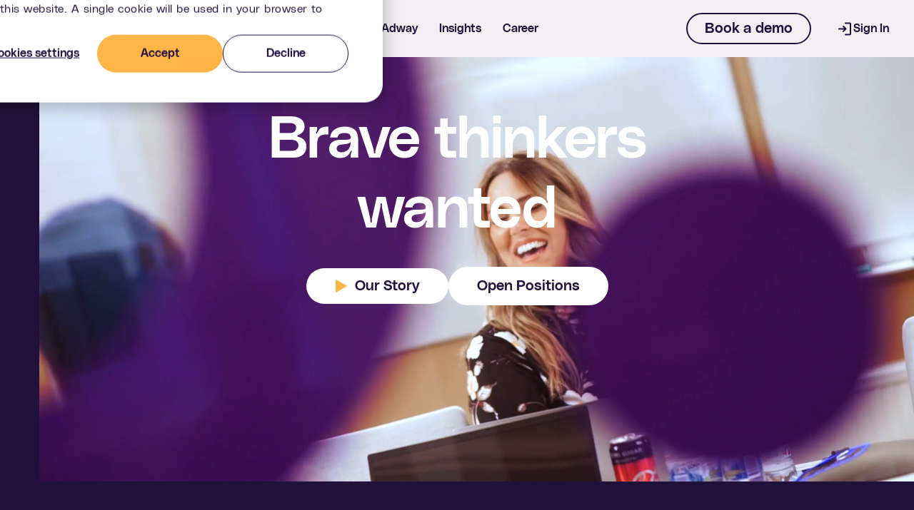

--- FILE ---
content_type: text/html; charset=UTF-8
request_url: https://adway.ai/career
body_size: 17983
content:
<!doctype html><html lang="en"><head><script type="application/javascript" id="hs-cookie-banner-scan" data-hs-allowed="true" src="/_hcms/cookie-banner/auto-blocking.js?portalId=24973737&amp;domain=adway.ai"></script>
    <meta charset="utf-8">
    <title>Adway Career site </title>
    <link rel="shortcut icon" href="https://adway.ai/hubfs/assets/brand/adway_favicon.png">
    <meta name="description" content="Join Adway! Whether it’s to have fun, brainstorm big, or dream up what’s possible — we invest in our people, their progress, and their one-of-a-kind brand.">
    
    
    
    
    
    
    
    <meta name="viewport" content="width=device-width, initial-scale=1">

    
    <meta property="og:description" content="Join Adway! Whether it’s to have fun, brainstorm big, or dream up what’s possible — we invest in our people, their progress, and their one-of-a-kind brand.">
    <meta property="og:title" content="Adway Career site ">
    <meta name="twitter:description" content="Join Adway! Whether it’s to have fun, brainstorm big, or dream up what’s possible — we invest in our people, their progress, and their one-of-a-kind brand.">
    <meta name="twitter:title" content="Adway Career site ">

    

    

    <style>
a.cta_button{-moz-box-sizing:content-box !important;-webkit-box-sizing:content-box !important;box-sizing:content-box !important;vertical-align:middle}.hs-breadcrumb-menu{list-style-type:none;margin:0px 0px 0px 0px;padding:0px 0px 0px 0px}.hs-breadcrumb-menu-item{float:left;padding:10px 0px 10px 10px}.hs-breadcrumb-menu-divider:before{content:'›';padding-left:10px}.hs-featured-image-link{border:0}.hs-featured-image{float:right;margin:0 0 20px 20px;max-width:50%}@media (max-width: 568px){.hs-featured-image{float:none;margin:0;width:100%;max-width:100%}}.hs-screen-reader-text{clip:rect(1px, 1px, 1px, 1px);height:1px;overflow:hidden;position:absolute !important;width:1px}
</style>

<link rel="stylesheet" href="https://adway.ai/hubfs/hub_generated/template_assets/1/61422672318/1760022584819/template_main.min.css">
<link rel="stylesheet" href="https://adway.ai/hubfs/hub_generated/template_assets/1/61422672322/1760022578813/template_theme-overrides.css">
<link rel="stylesheet" href="https://adway.ai/hubfs/hub_generated/template_assets/1/241857749195/1760022588375/template_lite-yt-embed.min.css">

<style>
  .top_banner {
  background-color: #45256b;
  display: block;
  }

  .top_banner .container.page-center {
  width: 100%;
  margin-right: auto;
  margin-left: auto;
  align-items: center;
  display: flex;
  justify-content: center;
  padding: 7px 2rem;
  }

  .top_banner .fz--2 {
  font-size: 4.8rem;
  display: block;
  margin: 0;
  margin-right: 2rem;
  }

  .top_banner .fz--5 {
  font-size: 2rem;
  letter-spacing: 0.05rem;
  margin: 0;
  }

  .top_banner .fz--5 strong {
  font-weight: bolder;
  }

  .top_banner .cm-rebutton {
  color: #d5a5ff;
  font-weight: 500;
  white-space: nowrap;
  margin-left: 1rem;
  display: inline-flex;
  align-items: center;
  text-decoration: underline;
  }

  .top_banner svg.ml-1 {
  margin-left: 1rem;
  }

  .top_banner:hover p,.top_banner:hover,.top_banner:active,.top_banner:focus {
  color: #fff;
  }

  .top_banner:hover .cm-rebutton {
  text-decoration: none;
  }


  @media (max-width:991px){
  .top_banner .fz--5 {
    font-size: 2rem;
    letter-spacing: .05rem;
    margin: 0;
    line-height: 1.5;
  }

  .top_banner .container.page-center {
    padding-top: 2rem;
    padding-bottom: 2rem;
  }
  .top_banner .cm-rebutton {
    display: block;
    text-align: right;
    margin-top: 2rem;
  }
  .top_banner .fz--2 {
    display: none;
  }
  }


  body.is-active .top_banner {
    display: none;
  }
</style>

<link rel="stylesheet" href="https://adway.ai/hubfs/hub_generated/module_assets/1/61479691464/1757409258303/module_advanced-banner.min.css">
<link rel="stylesheet" href="https://adway.ai/hubfs/hub_generated/module_assets/1/61764330943/1756125463906/module_about-member.css">
<link rel="stylesheet" href="https://adway.ai/hubfs/AdwayAB_February2023/css/slick.css">
<link rel="stylesheet" href="https://adway.ai/hubfs/hub_generated/module_assets/1/61770752970/1744224555095/module_perks-benefits.min.css">
<link rel="stylesheet" href="https://adway.ai/hubfs/hub_generated/module_assets/1/61688133566/1755529004614/module_advanced-content.min.css">
<link rel="stylesheet" href="https://adway.ai/hubfs/hub_generated/module_assets/1/61778962389/1755529007379/module_goals.min.css">
<link rel="stylesheet" href="https://adway.ai/hubfs/hub_generated/module_assets/1/61486370518/1755529006841/module_content-with-background-image.min.css">

<style>
  .con-wi-bg-img.widget_1676470560984 .cntnt_wrpr{
    
  }

  
  .con-wi-bg-img .grid-item.type2.itm_1 .card-background__inner {
    transform: rotate(75deg);
    aspect-ratio: 9.1/8;
    position: absolute;
    transition: transform .45s ease-in-out;
    width: calc(100% + 20rem);
    height: 100%;
    top: unset;
    right: -17rem;
    bottom: -10rem;
    left:rem;
  }

  .con-wi-bg-img .grid-item.type2.itm_1.js_hovered_within .card-background__inner {
    transform: rotate(77deg);
  }
  

  .con-wi-bg-img .grid-item .overlay:before{
    background-image: url('https://adway.ai/hubfs/Website%20Assets/overlay/overlay--yellow.webp');
  }

  .con-wi-bg-img .grid-item .overlay:after{
    background-image: url('https://adway.ai/hubfs/Website%20Assets/overlay/overlay--purple.webp');
  }

  .con-wi-bg-img .card-background__mask--mobile {
    -webkit-mask-image: url(https://adway.ai/hubfs/raw_assets/public/AdwayAB_February2023/images/triangle--solid.svg);
  }

  @media (min-width:768px){
    .con-wi-bg-img .card-background__mask {
      position: absolute;
      inset: 0;
      -webkit-mask-size: cover;
      -webkit-mask-repeat: no-repeat;
    }
  }

  @media (min-width: 991px){
    .con-wi-bg-img.widget_1676470560984 .cntnt_wrpr{
      
    }
  }
</style>

<link rel="stylesheet" href="https://adway.ai/hubfs/hub_generated/module_assets/1/61685666522/1755529007981/module_location-details.min.css">
<!-- Editor Styles -->
<style id="hs_editor_style" type="text/css">
.Banner-row-0-force-full-width-section > .row-fluid {
  max-width: none !important;
}
.row2-row-0-force-full-width-section > .row-fluid {
  max-width: none !important;
}
.row3-row-0-force-full-width-section > .row-fluid {
  max-width: none !important;
}
.row5-row-0-force-full-width-section > .row-fluid {
  max-width: none !important;
}
.row5-row-1-force-full-width-section > .row-fluid {
  max-width: none !important;
}
.row5-row-2-force-full-width-section > .row-fluid {
  max-width: none !important;
}
.row5-row-3-force-full-width-section > .row-fluid {
  max-width: none !important;
}
.row7-row-0-force-full-width-section > .row-fluid {
  max-width: none !important;
}
.row8-row-0-force-full-width-section > .row-fluid {
  max-width: none !important;
}
/* HubSpot Non-stacked Media Query Styles */
@media (min-width:768px) {
  .row8-row-0-vertical-alignment > .row-fluid {
    display: -ms-flexbox !important;
    -ms-flex-direction: row;
    display: flex !important;
    flex-direction: row;
  }
  .cell_16764434871552-vertical-alignment {
    display: -ms-flexbox !important;
    -ms-flex-direction: column !important;
    -ms-flex-pack: center !important;
    display: flex !important;
    flex-direction: column !important;
    justify-content: center !important;
  }
  .cell_16764434871552-vertical-alignment > div {
    flex-shrink: 0 !important;
  }
}
/* HubSpot Styles (default) */
.row2-row-0-padding {
  padding-top: 80px !important;
  padding-bottom: 0px !important;
  padding-left: 0px !important;
  padding-right: 0px !important;
}
.row4-row-0-padding {
  padding-top: 160px !important;
  padding-bottom: 0px !important;
  padding-left: 0px !important;
  padding-right: 0px !important;
}
.row5-row-0-padding {
  padding-top: 160px !important;
  padding-bottom: 0px !important;
  padding-left: 0px !important;
  padding-right: 0px !important;
}
.row5-row-1-padding {
  padding-top: 0px !important;
  padding-bottom: 0px !important;
  padding-left: 0px !important;
  padding-right: 0px !important;
}
.row5-row-2-padding {
  padding-top: 0px !important;
  padding-bottom: 0px !important;
  padding-left: 0px !important;
  padding-right: 0px !important;
}
.row5-row-3-padding {
  padding-top: 0px !important;
  padding-bottom: 0px !important;
  padding-left: 0px !important;
  padding-right: 0px !important;
}
.row7-row-0-padding {
  padding-top: 0px !important;
  padding-bottom: 0px !important;
  padding-left: 0px !important;
  padding-right: 0px !important;
}
.row8-row-0-padding {
  padding-top: 0px !important;
  padding-bottom: 0px !important;
  padding-left: 0px !important;
  padding-right: 0px !important;
}
/* HubSpot Styles (mobile) */
@media (max-width: 767px) {
  .row5-row-0-padding {
    padding-top: 70px !important;
  }
}
</style>

    


    
    <link rel="canonical" href="https://adway.ai/career">


<script>
window.addEventListener('message', function (event) {
  if (!event.data || event.data.type !== 'hsFormCallback') {
    return;
  }

  if (event.data.eventName !== 'onFormSubmit' && event.data.eventName !== 'onFormSubmitted') {
    return;
  }

  const rawData = event.data.data;
  let fields = [];

  if (rawData && Array.isArray(rawData.submissionValues)) {
    fields = rawData.submissionValues;
  } else if (Array.isArray(rawData)) {
    fields = rawData;
  } else if (rawData && Array.isArray(rawData.fields)) {
    fields = rawData.fields;
  }

  const fieldName = 'in_house_team_or_staffing_agency_';
  const sourceField = fields.find(function (f) {
    return f.name === fieldName;
  });

  if (!sourceField) {
    return;
  }

  const value = sourceField.value;
  let redirectUrl = null;

  if (value === 'Staffing agency') {
    redirectUrl = 'https://meetings-eu1.hubspot.com/kristin-molin/book-a-demo-with-kristin';
  } else if (value === 'In-house team') {
    redirectUrl = 'https://meetings-eu1.hubspot.com/abel-abraham/book-a-demo-with-abel-william';
  } else {
    return;
  }

  try {
    startLoader();
  } catch (e) {
  }

  setTimeout(function () {
    window.location.href = redirectUrl;
  }, 250);
});
</script>

<style>
  .modal__container form .hs_email {
      text-align: center;
  }
  .modal__container form .hs_email .input input {
      text-align: center;
  }
  .modal__container form .hs-fieldtype-radio {
      margin-top: 2rem;
  }
  .modal__container form .hs-fieldtype-radio label {
      text-align: center;
      display: flex;
      justify-content: center;
      align-items: center;
      padding: 0 1rem;
      opacity: 1;
  }
  .modal__container form .hs-fieldtype-radio ul li.hs-form-radio {
      list-style-type: none !important;
  }
  .modal__container form .hs-fieldtype-radio ul li {
   	 margin: .5rem 0 !important;
  }
  .modal__container form .hs-fieldtype-radio label input {
     margin-right: 1rem;
  }
  /* form .hs-fieldtype-radio .inputs-list, */
  .modal__container form .hs-fieldtype-radio .inputs-list {
      display: flex;
      justify-content: center;
  }
  .modal__container form .hs-fieldtype-radio .inputs-list input {
      height: auto;
    width: auto !important;
  }
</style>

<style>
	#hs-eu-cookie-confirmation {
    	border-radius: 25px !important;
      	padding: 16px 16px 10px !important;
  	}
    #hs-eu-cookie-confirmation,
    #hs-eu-cookie-confirmation p {
        font-size: 16px !important;
        font-weight: 400 !important;
        font-family: PolySans !important;
        line-height: 1.5 !important;
    }
  	#hs-eu-confirmation-button,
  	#hs-eu-decline-button,
  	#hs-modal-accept-all, 
  	#hs-modal-save-settings {
  		font-weight: 600 !important;
      	font-size: 16px !important;
    }
    #hs-banner-parent #hs-modal-content {
    	width: calc( 100vw - 40px ) !important;
        font-size: 16px !important;
    }
</style>

<script>
    // These will be set to true if the user has already consented when
    // the events below are run.
    var analyticsConsent = false;
    var marketingConsent = false;

    function handleConsent() {
        // If the user accepts both analytics and
        // marketing, HubSpot's cookies can be set.
        if (analyticsConsent && marketingConsent) {
            // Get a reference to the HubSpot cookie-banner's accept button.
            acceptButton = document.querySelector("#hs-eu-confirmation-button");
            // If the button exists (a decision was not already taken), click it.
            acceptButton && acceptButton.click();
        }
    }

    // Listen for acceptance of analytics consent.
    window.addEventListener(
        "legalmonster.cookie.analytics.accepted",
        function() {
            analyticsConsent = true;
            handleConsent();
        }
    );
    // Listen for acceptance of marketing consent.
    window.addEventListener(
        "legalmonster.cookie.marketing.accepted",
        function() {
            marketingConsent = true;
            handleConsent();
        }
    );
  
    // If either analytics or marketing consent is refused or revoked,
    // trigger HubSpot's cookie-refusal method.
    function refuseHubSpotCookies() {
        // HubSpot documentation:
        // https://developers.hubspot.com/docs/methods/tracking_code_api/remove_cookies
        var _hsp = window._hsp = window._hsp || [];
        _hsp.push(["revokeCookieConsent"]);
    }
    // Listen for rejection of analytics consent.
    window.addEventListener(
        "legalmonster.cookie.analytics.rejected",
        function() {
            analyticsConsent = false;
            refuseHubSpotCookies();
        }
    );
    // Listen for rejection of marketing consent.
    window.addEventListener(
        "legalmonster.cookie.marketing.rejected",
        function() {
            marketingConsent = false;
            refuseHubSpotCookies();
        }
    );
</script>

<meta name="google-site-verification" content="1oo9KiCN3FcZ2DzRNJr7zex9jp09q61t1hjP08ebmvc">

<!-- Google Tag Manager -->
<script>(function(w,d,s,l,i){w[l]=w[l]||[];w[l].push({'gtm.start':
new Date().getTime(),event:'gtm.js'});var f=d.getElementsByTagName(s)[0],
j=d.createElement(s),dl=l!='dataLayer'?'&l='+l:'';j.async=true;j.src=
'https://www.googletagmanager.com/gtm.js?id='+i+dl;f.parentNode.insertBefore(j,f);
})(window,document,'script','dataLayer','GTM-5NNZ3WK');</script>
<!-- End Google Tag Manager -->

<meta name="clear" content="cache"> 
<meta property="og:image" content="https://adway.ai/hubfs/adway_homepage_meta_image-1.jpg">
<meta property="og:image:width" content="1360">
<meta property="og:image:height" content="680">

<meta name="twitter:image" content="https://adway.ai/hubfs/adway_homepage_meta_image-1.jpg">


<meta property="og:url" content="https://adway.ai/career">
<meta name="twitter:card" content="summary_large_image">
<meta http-equiv="content-language" content="en">






  <meta name="generator" content="HubSpot"></head>
  <body>
    <div class="body-wrapper   hs-content-id-61899599057 hs-site-page page ">
      <div id="hs_cos_wrapper_module_16856306888034" class="hs_cos_wrapper hs_cos_wrapper_widget hs_cos_wrapper_type_module" style="" data-hs-cos-general-type="widget" data-hs-cos-type="module">



</div>

      
      <div data-global-resource-path="AdwayAB_February2023/templates/partials/header.html">

<div class="topbar__container-wrapper">
  <div class="topbar__container">
    <div class="container d-flex align-items-center justify-content-between">
      <div class="logo h-100">
        <a href="https://adway.ai/" class="d-block py-3">
          <svg class="" fill="none" height="20" viewbox="0 0 400 56" width="150" style="display: block">
  <path d="M124.195 0.955093C127.573 0.884409 130.943 1.31834 134.212 2.24474C136.754 2.95762 139.101 4.32255 141.058 6.22514C142.887 8.11986 144.239 10.4937 144.982 13.1192C145.876 16.3283 146.301 19.6701 146.242 23.0225V33.674C146.302 37.029 145.877 40.3735 144.982 43.5852C144.238 46.2079 142.887 48.579 141.058 50.4713C139.101 52.3741 136.754 53.7391 134.212 54.4517C130.943 55.3765 127.573 55.8104 124.195 55.7413H90.5147C90.2179 55.788 89.9151 55.758 89.6309 55.6539C89.3466 55.5497 89.089 55.3743 88.8787 55.1417C88.6684 54.9092 88.5113 54.6261 88.4203 54.3154C88.3293 54.0047 88.3069 53.675 88.3548 53.3531V3.20004C88.3069 2.87812 88.3293 2.54843 88.4203 2.23769C88.5113 1.92696 88.6684 1.64392 88.8787 1.41139C89.089 1.17887 89.3466 1.00343 89.6309 0.899264C89.9151 0.795103 90.2179 0.765136 90.5147 0.811804L124.195 0.955093ZM99.3449 43.8797C99.3265 44.0182 99.3381 44.1594 99.3787 44.2922C99.4193 44.4249 99.4878 44.5456 99.5787 44.6445C99.6697 44.7434 99.7807 44.8179 99.9028 44.862C100.025 44.9062 100.155 44.9187 100.282 44.8987H123.91C125.704 44.9366 127.495 44.7252 129.24 44.2698C130.547 43.9316 131.751 43.2293 132.733 42.2318C133.672 41.1923 134.33 39.8926 134.636 38.4743C135.057 36.5775 135.252 34.6297 135.215 32.6789V24.0653C135.252 22.1145 135.058 20.1666 134.636 18.2698C134.331 16.8487 133.673 15.5461 132.733 14.5044C131.75 13.5081 130.547 12.806 129.24 12.4664C127.495 12.0105 125.704 11.7991 123.91 11.8375H100.282C99.6525 11.8375 99.3449 12.2037 99.3449 12.9361V43.8797Z" fill="#20123A">
  </path>
  <path d="M175.273 0.955121C175.756 0.955121 176.093 1.29746 176.283 1.97413L187.955 44.1106C187.957 44.1888 187.975 44.2655 188.005 44.3361C188.036 44.4067 188.08 44.4698 188.135 44.5212C188.189 44.5727 188.252 44.6115 188.321 44.6353C188.389 44.6592 188.461 44.6676 188.533 44.6599H188.892C189.033 44.6612 189.17 44.6059 189.277 44.5047C189.383 44.4035 189.452 44.2633 189.47 44.1106L201.141 5.50076C201.453 4.0816 202.186 2.81388 203.228 1.89449C204.199 1.23653 205.328 0.909385 206.472 0.955121H213.603C214.892 0.858058 216.176 1.21541 217.264 1.97413C218.257 2.90145 218.973 4.12915 219.322 5.50076L231.278 44.1106C231.296 44.2633 231.365 44.4035 231.471 44.5047C231.578 44.6059 231.715 44.6612 231.857 44.6599H232.289C232.574 44.6599 232.765 44.4768 232.867 44.1106L244.245 1.97413C244.27 1.81389 244.324 1.66073 244.405 1.5239C244.485 1.38708 244.59 1.26943 244.714 1.17805C244.921 1.04956 245.156 0.981043 245.395 0.979027H255.118C255.275 0.958111 255.433 1.00345 255.56 1.1057C255.686 1.20794 255.772 1.35926 255.799 1.52832C255.869 1.95 255.834 2.38442 255.697 2.7861L241.844 49.8663C241.17 52.2174 240.426 53.8095 239.611 54.6428C238.687 55.4908 237.501 55.9236 236.294 55.8528H227.866C227.27 55.8905 226.673 55.7987 226.11 55.5828C225.546 55.3668 225.028 55.031 224.586 54.595C223.795 53.7618 223.039 52.1961 222.316 49.8981L211.004 12.6973C211.001 12.6199 210.984 12.5438 210.953 12.4738C210.923 12.4038 210.88 12.3412 210.826 12.2898C210.773 12.2385 210.711 12.1994 210.643 12.1751C210.575 12.1507 210.504 12.1415 210.433 12.148H210.147C210.075 12.1391 210.003 12.1466 209.934 12.17C209.865 12.1934 209.801 12.2322 209.747 12.2839C209.692 12.3356 209.648 12.3991 209.618 12.4702C209.587 12.5414 209.57 12.6187 209.569 12.6973L198.11 49.8663C197.392 52.1643 196.636 53.7299 195.84 54.5632C195.398 54.9992 194.88 55.335 194.317 55.5509C193.753 55.7669 193.156 55.8587 192.56 55.8209H184.352C183.638 55.8315 182.926 55.7514 182.229 55.5821C181.631 55.4281 181.076 55.1195 180.611 54.6826C180.082 54.1674 179.654 53.5421 179.351 52.8436C178.928 51.8839 178.578 50.8881 178.304 49.8663L165.052 2.79406C164.914 2.38149 164.876 1.93744 164.942 1.50442C164.975 1.34178 165.064 1.19892 165.19 1.10443C165.317 1.00995 165.471 0.970812 165.623 0.994916L175.273 0.955121Z" fill="#20123A">
  </path>
  <path d="M347.594 0.955076C347.932 0.933911 348.27 1.0095 348.573 1.17431C348.876 1.33912 349.134 1.58741 349.322 1.89444L368.556 30.1712L387.937 1.89444C388.124 1.58683 388.382 1.33812 388.686 1.17324C388.989 1.00836 389.327 0.933101 389.665 0.955076H399.133C399.297 0.941009 399.461 0.982427 399.602 1.07363C399.744 1.16484 399.856 1.30138 399.923 1.46458C399.993 1.63827 400.016 1.82961 399.99 2.01679C399.964 2.20397 399.89 2.3795 399.777 2.52338L373.909 39.0236V54.0616C373.939 54.2951 373.919 54.5332 373.851 54.757C373.782 54.9808 373.666 55.1841 373.513 55.3509C373.36 55.5177 373.173 55.6434 372.967 55.7181C372.761 55.7927 372.542 55.8143 372.327 55.7811H364.522C363.416 55.7811 362.867 55.2079 362.867 54.0616V39.0236L337.292 2.52338C337.179 2.37962 337.103 2.20623 337.071 2.02048C337.039 1.83473 337.052 1.64308 337.109 1.46458C337.176 1.29276 337.294 1.14981 337.443 1.05774C337.593 0.965681 337.766 0.929607 337.936 0.955076H347.594Z" fill="#20123A">
  </path>
  <path d="M67.7949 53.982L43.9475 6.87791C42.7467 4.52682 41.5264 2.93466 40.2865 2.10143C38.8796 1.24641 37.2847 0.825246 35.6737 0.883409H31.427C30.0014 0.849568 28.5982 1.27323 27.3927 2.10143C26.2407 2.90813 25.0643 4.50029 23.8635 6.87791L0.235769 53.9501C0.123206 54.1388 0.0486771 54.3513 0.0171262 54.5736C-0.0144247 54.7959 -0.00228102 55.0229 0.0527212 55.2398C0.177193 55.5821 0.543287 55.7493 1.17297 55.7493H10.5377C10.8748 55.773 11.2109 55.6892 11.5048 55.5082C11.7988 55.3272 12.0378 55.0568 12.1924 54.7303L33.0086 12.5938C33.0804 12.4297 33.1934 12.291 33.3347 12.1938C33.4759 12.0966 33.6395 12.0449 33.8066 12.0445H34.2387C34.4047 12.0454 34.5672 12.0975 34.7071 12.1948C34.8471 12.292 34.9588 12.4303 35.0294 12.5938L56.1384 54.7303C56.2836 55.0652 56.5206 55.3431 56.8169 55.5256C57.1133 55.7081 57.4543 55.7862 57.7932 55.7493H66.9382C67.5167 55.7493 67.8608 55.5821 67.9853 55.2398C68.0349 55.0272 68.0437 54.8057 68.0109 54.5893C67.9781 54.3728 67.9046 54.166 67.7949 53.982Z" fill="#20123A">
  </path>
  <path d="M332.679 53.982L308.839 6.87791C307.638 4.52682 306.418 2.93466 305.178 2.10143C303.773 1.24706 302.181 0.825891 300.573 0.883405H296.319C294.893 0.850508 293.49 1.2741 292.284 2.10143C291.132 2.90812 289.956 4.50028 288.755 6.87791L265.142 53.982C265.031 54.1713 264.957 54.384 264.927 54.6063C264.897 54.8286 264.91 55.0553 264.966 55.2716C265.083 55.6139 265.457 55.7811 266.079 55.7811H275.393C275.73 55.8048 276.066 55.721 276.36 55.54C276.654 55.359 276.893 55.0887 277.047 54.7621L297.871 12.6256C297.942 12.4627 298.054 12.3249 298.194 12.2278C298.334 12.1307 298.496 12.0782 298.662 12.0763H299.094C299.259 12.0782 299.421 12.1307 299.561 12.2278C299.701 12.3249 299.813 12.4627 299.884 12.6256L320.993 54.7621C321.138 55.0971 321.375 55.375 321.672 55.5574C321.968 55.7399 322.309 55.818 322.648 55.7811H331.8C332.379 55.7811 332.723 55.6139 332.84 55.2716C332.898 55.0564 332.914 54.8303 332.886 54.6081C332.859 54.3858 332.788 54.1725 332.679 53.982Z" fill="#20123A">
  </path>
</svg>
        </a>
      </div>

      <nav aria-label="Main menu" class="topbar d-none d-lg-flex">
        
































 

 


 
 
	 
		 
	
		<div class="topbar__item topbar__item--megamenu-inside">
			<span class="d-flex align-items-center py-2 py-lg-0">
				What we do
				<svg width="24" height="24" viewbox="0 0 24 24" fill="none" xmlns="http://www.w3.org/2000/svg" class="ml-1 d-lg-none">
					<path d="M11.3 14.3L8.70001 11.7C8.38335 11.3833 8.31268 11.021 8.48801 10.613C8.66335 10.205 8.97568 10.0007 9.42501 10H14.575C15.025 10 15.3377 10.2043 15.513 10.613C15.6883 11.0217 15.6173 11.384 15.3 11.7L12.7 14.3C12.6 14.4 12.4917 14.475 12.375 14.525C12.2583 14.575 12.1333 14.6 12 14.6C11.8667 14.6 11.7417 14.575 11.625 14.525C11.5083 14.475 11.4 14.4 11.3 14.3Z" fill="#20123A" />
				</svg>
			</span>

			
					

<div class="topbar__submenu--wrapper">
	<div class="topbar__submenu">
		
			
				<div class="column d-flex flex-column ">
					
	
		<div class="submenu__section">
			
			
			

			<p class="submenu__heading d-flex align-items-center mb-2">
				Our platform
			</p>

			<div class="d-flex flex-column" style="gap: 2rem">
			
				<a class="d-block submenu__link fw--300 d-flex flex-column  " href="https://adway.ai/why-use-social-recruiting-technology">
					<span>
					Why Use Social Recruiting Technology
					</span>

					

				</a>
			
				<a class="d-block submenu__link fw--300 d-flex flex-column  " href="https://adway.ai/automate-on-some">
					<span>
					Automate on Social Media
					</span>

					

				</a>
			
				<a class="d-block submenu__link fw--300 d-flex flex-column  " href="https://adway.ai/ats-application-experience">
					<span>
					ATS Application Experience
					</span>

					

				</a>
			
				<a class="d-block submenu__link fw--300 d-flex flex-column  " href="https://adway.ai/create-pre-engaged-social-talent-pools">
					<span>
					Pre-engaged Social Talent Pools
					</span>

					

				</a>
			
		</div>
		</div>
	

				</div>
			
		
			
				<div class="column d-flex flex-column ">
					
	
		<div class="submenu__section">
			
			
			

			<p class="submenu__heading d-flex align-items-center mb-2">
				Our approach
			</p>

			<div class="d-flex flex-column" style="gap: 2rem">
			
				<a class="d-block submenu__link fw--300 d-flex flex-column  " href="https://adway.ai/next-level-employer-branding-activation">
					<span>
					Next Level Employer Branding Activation
					</span>

					

				</a>
			
				<a class="d-block submenu__link fw--300 d-flex flex-column  " href="https://adway.ai/data-performance-roi">
					<span>
					Data, Performance &amp; ROI
					</span>

					

				</a>
			
		</div>
		</div>
	
		<div class="submenu__section">
			
			
			

			<p class="submenu__heading d-flex align-items-center mb-2">
				Integrations
			</p>

			<div class="d-flex flex-column" style="gap: 2rem">
			
				<a class="d-block submenu__link fw--300 d-flex flex-column  " href="https://adway.ai/integrations">
					<span>
					All integrations
					</span>

					

				</a>
			
		</div>
		</div>
	

				</div>
			
		
			
				<div class="column d-flex flex-column column--last">
					
	
		<div class="submenu__section">
			
			
			

			<p class="submenu__heading d-flex align-items-center mb-2">
				See how we work for
			</p>

			<div class="d-flex flex-column" style="gap: 2rem">
			
				<a class="d-block submenu__link fw--300 d-flex flex-column  submenu__link--mega" href="https://adway.ai/in-house">
					<span>
					In-house teams
					</span>

					
						<small class="fz--7">Centralised talent acquisition, at scale</small>
					

				</a>
			
				<a class="d-block submenu__link fw--300 d-flex flex-column  submenu__link--mega" href="https://adway.ai/agency">
					<span>
					Agencies
					</span>

					
						<small class="fz--7">Grow your business the smart way</small>
					

				</a>
			
		</div>
		</div>
	

				</div>
			
		
	</div>
</div>

			
		</div>
	

	 
		 
	
		<div class="topbar__item ">
			<span class="d-flex align-items-center py-2 py-lg-0">
				Why Adway
				<svg width="24" height="24" viewbox="0 0 24 24" fill="none" xmlns="http://www.w3.org/2000/svg" class="ml-1 d-lg-none">
					<path d="M11.3 14.3L8.70001 11.7C8.38335 11.3833 8.31268 11.021 8.48801 10.613C8.66335 10.205 8.97568 10.0007 9.42501 10H14.575C15.025 10 15.3377 10.2043 15.513 10.613C15.6883 11.0217 15.6173 11.384 15.3 11.7L12.7 14.3C12.6 14.4 12.4917 14.475 12.375 14.525C12.2583 14.575 12.1333 14.6 12 14.6C11.8667 14.6 11.7417 14.575 11.625 14.525C11.5083 14.475 11.4 14.4 11.3 14.3Z" fill="#20123A" />
				</svg>
			</span>

			
					

<div class="topbar__submenu--wrapper">
	<div class="topbar__submenu">
		
			
				<div class="column d-flex flex-column ">
					
	
		<div class="submenu__section">
			
			
			

			<p class="submenu__heading d-flex align-items-center mb-2">
				About Us
			</p>

			<div class="d-flex flex-column" style="gap: 2rem">
			
				<a class="d-block submenu__link fw--300 d-flex flex-column  " href="https://adway.ai/about">
					<span>
					Our story
					</span>

					

				</a>
			
				<a class="d-block submenu__link fw--300 d-flex flex-column  " href="https://adway.ai/contact">
					<span>
					Contact
					</span>

					

				</a>
			
		</div>
		</div>
	

				</div>
			
		
			
				<div class="column d-flex flex-column ">
					
	
		<div class="submenu__section">
			
			
			

			<p class="submenu__heading d-flex align-items-center mb-2">
				Customer Cases
			</p>

			<div class="d-flex flex-column" style="gap: 2rem">
			
				<a class="d-block submenu__link fw--300 d-flex flex-column  " href="https://adway.ai/cases">
					<span>
					See all
					</span>

					

				</a>
			
		</div>
		</div>
	

				</div>
			
		
	</div>
</div>

			
		</div>
	

	 
		 
	
		<div class="topbar__item ">
			<span class="d-flex align-items-center py-2 py-lg-0">
				Insights
				<svg width="24" height="24" viewbox="0 0 24 24" fill="none" xmlns="http://www.w3.org/2000/svg" class="ml-1 d-lg-none">
					<path d="M11.3 14.3L8.70001 11.7C8.38335 11.3833 8.31268 11.021 8.48801 10.613C8.66335 10.205 8.97568 10.0007 9.42501 10H14.575C15.025 10 15.3377 10.2043 15.513 10.613C15.6883 11.0217 15.6173 11.384 15.3 11.7L12.7 14.3C12.6 14.4 12.4917 14.475 12.375 14.525C12.2583 14.575 12.1333 14.6 12 14.6C11.8667 14.6 11.7417 14.575 11.625 14.525C11.5083 14.475 11.4 14.4 11.3 14.3Z" fill="#20123A" />
				</svg>
			</span>

			
					

<div class="topbar__submenu--wrapper">
	<div class="topbar__submenu">
		
			
				<div class="column d-flex flex-column ">
					
	
		<div class="submenu__section">
			
			
			

			<p class="submenu__heading d-flex align-items-center mb-2">
				Insight Hub
			</p>

			<div class="d-flex flex-column" style="gap: 2rem">
			
				<a class="d-block submenu__link fw--300 d-flex flex-column  " href="https://adway.ai/insights">
					<span>
					Blog
					</span>

					

				</a>
			
				<a class="d-block submenu__link fw--300 d-flex flex-column  " href="https://adway.ai/insights?category=guide">
					<span>
					Guides
					</span>

					

				</a>
			
		</div>
		</div>
	

				</div>
			
		
	</div>
</div>

			
		</div>
	

	 
		 
	
		<a class="topbar__item  active-item" href="https://adway.ai/career">
			<span class="d-flex align-items-center py-2 py-lg-0">
				Career
			</span>
		</a>
	

	 
 
      </nav>

      <div class="d-flex align-items-center">
        <div class="d-none d-lg-block mr-2">
          <div id="hs_cos_wrapper_topbar-button" class="hs_cos_wrapper hs_cos_wrapper_widget hs_cos_wrapper_type_module" style="" data-hs-cos-general-type="widget" data-hs-cos-type="module">



    
      <button id="topbar-button" class="btn btn--outlined" data-micromodal-trigger="modal-topbar-button" data-event-name="lead-modal-opened" data-trigger-name="demo-button-hero" data-trackable="">
        

  Book a demo

  
    
  

  
      </button>

      <div class="modal micromodal-slide" id="modal-topbar-button" aria-hidden="true" style="position: absolute;z-index: 2222">
    <div class="modal__overlay pt-5 pt-lg-0" tabindex="-1" data-micromodal-close>
      <div class="modal__container d-flex flex-column p-3 w-100" role="dialog" aria-modal="true" aria-labelledby="Let's get started!">
        <div class="d-flex justify-content-between align-items-center">
          <svg class="" fill="none" height="20" viewbox="0 0 400 56" width="150" style="display: block">
  <path d="M124.195 0.955093C127.573 0.884409 130.943 1.31834 134.212 2.24474C136.754 2.95762 139.101 4.32255 141.058 6.22514C142.887 8.11986 144.239 10.4937 144.982 13.1192C145.876 16.3283 146.301 19.6701 146.242 23.0225V33.674C146.302 37.029 145.877 40.3735 144.982 43.5852C144.238 46.2079 142.887 48.579 141.058 50.4713C139.101 52.3741 136.754 53.7391 134.212 54.4517C130.943 55.3765 127.573 55.8104 124.195 55.7413H90.5147C90.2179 55.788 89.9151 55.758 89.6309 55.6539C89.3466 55.5497 89.089 55.3743 88.8787 55.1417C88.6684 54.9092 88.5113 54.6261 88.4203 54.3154C88.3293 54.0047 88.3069 53.675 88.3548 53.3531V3.20004C88.3069 2.87812 88.3293 2.54843 88.4203 2.23769C88.5113 1.92696 88.6684 1.64392 88.8787 1.41139C89.089 1.17887 89.3466 1.00343 89.6309 0.899264C89.9151 0.795103 90.2179 0.765136 90.5147 0.811804L124.195 0.955093ZM99.3449 43.8797C99.3265 44.0182 99.3381 44.1594 99.3787 44.2922C99.4193 44.4249 99.4878 44.5456 99.5787 44.6445C99.6697 44.7434 99.7807 44.8179 99.9028 44.862C100.025 44.9062 100.155 44.9187 100.282 44.8987H123.91C125.704 44.9366 127.495 44.7252 129.24 44.2698C130.547 43.9316 131.751 43.2293 132.733 42.2318C133.672 41.1923 134.33 39.8926 134.636 38.4743C135.057 36.5775 135.252 34.6297 135.215 32.6789V24.0653C135.252 22.1145 135.058 20.1666 134.636 18.2698C134.331 16.8487 133.673 15.5461 132.733 14.5044C131.75 13.5081 130.547 12.806 129.24 12.4664C127.495 12.0105 125.704 11.7991 123.91 11.8375H100.282C99.6525 11.8375 99.3449 12.2037 99.3449 12.9361V43.8797Z" fill="#20123A">
  </path>
  <path d="M175.273 0.955121C175.756 0.955121 176.093 1.29746 176.283 1.97413L187.955 44.1106C187.957 44.1888 187.975 44.2655 188.005 44.3361C188.036 44.4067 188.08 44.4698 188.135 44.5212C188.189 44.5727 188.252 44.6115 188.321 44.6353C188.389 44.6592 188.461 44.6676 188.533 44.6599H188.892C189.033 44.6612 189.17 44.6059 189.277 44.5047C189.383 44.4035 189.452 44.2633 189.47 44.1106L201.141 5.50076C201.453 4.0816 202.186 2.81388 203.228 1.89449C204.199 1.23653 205.328 0.909385 206.472 0.955121H213.603C214.892 0.858058 216.176 1.21541 217.264 1.97413C218.257 2.90145 218.973 4.12915 219.322 5.50076L231.278 44.1106C231.296 44.2633 231.365 44.4035 231.471 44.5047C231.578 44.6059 231.715 44.6612 231.857 44.6599H232.289C232.574 44.6599 232.765 44.4768 232.867 44.1106L244.245 1.97413C244.27 1.81389 244.324 1.66073 244.405 1.5239C244.485 1.38708 244.59 1.26943 244.714 1.17805C244.921 1.04956 245.156 0.981043 245.395 0.979027H255.118C255.275 0.958111 255.433 1.00345 255.56 1.1057C255.686 1.20794 255.772 1.35926 255.799 1.52832C255.869 1.95 255.834 2.38442 255.697 2.7861L241.844 49.8663C241.17 52.2174 240.426 53.8095 239.611 54.6428C238.687 55.4908 237.501 55.9236 236.294 55.8528H227.866C227.27 55.8905 226.673 55.7987 226.11 55.5828C225.546 55.3668 225.028 55.031 224.586 54.595C223.795 53.7618 223.039 52.1961 222.316 49.8981L211.004 12.6973C211.001 12.6199 210.984 12.5438 210.953 12.4738C210.923 12.4038 210.88 12.3412 210.826 12.2898C210.773 12.2385 210.711 12.1994 210.643 12.1751C210.575 12.1507 210.504 12.1415 210.433 12.148H210.147C210.075 12.1391 210.003 12.1466 209.934 12.17C209.865 12.1934 209.801 12.2322 209.747 12.2839C209.692 12.3356 209.648 12.3991 209.618 12.4702C209.587 12.5414 209.57 12.6187 209.569 12.6973L198.11 49.8663C197.392 52.1643 196.636 53.7299 195.84 54.5632C195.398 54.9992 194.88 55.335 194.317 55.5509C193.753 55.7669 193.156 55.8587 192.56 55.8209H184.352C183.638 55.8315 182.926 55.7514 182.229 55.5821C181.631 55.4281 181.076 55.1195 180.611 54.6826C180.082 54.1674 179.654 53.5421 179.351 52.8436C178.928 51.8839 178.578 50.8881 178.304 49.8663L165.052 2.79406C164.914 2.38149 164.876 1.93744 164.942 1.50442C164.975 1.34178 165.064 1.19892 165.19 1.10443C165.317 1.00995 165.471 0.970812 165.623 0.994916L175.273 0.955121Z" fill="#20123A">
  </path>
  <path d="M347.594 0.955076C347.932 0.933911 348.27 1.0095 348.573 1.17431C348.876 1.33912 349.134 1.58741 349.322 1.89444L368.556 30.1712L387.937 1.89444C388.124 1.58683 388.382 1.33812 388.686 1.17324C388.989 1.00836 389.327 0.933101 389.665 0.955076H399.133C399.297 0.941009 399.461 0.982427 399.602 1.07363C399.744 1.16484 399.856 1.30138 399.923 1.46458C399.993 1.63827 400.016 1.82961 399.99 2.01679C399.964 2.20397 399.89 2.3795 399.777 2.52338L373.909 39.0236V54.0616C373.939 54.2951 373.919 54.5332 373.851 54.757C373.782 54.9808 373.666 55.1841 373.513 55.3509C373.36 55.5177 373.173 55.6434 372.967 55.7181C372.761 55.7927 372.542 55.8143 372.327 55.7811H364.522C363.416 55.7811 362.867 55.2079 362.867 54.0616V39.0236L337.292 2.52338C337.179 2.37962 337.103 2.20623 337.071 2.02048C337.039 1.83473 337.052 1.64308 337.109 1.46458C337.176 1.29276 337.294 1.14981 337.443 1.05774C337.593 0.965681 337.766 0.929607 337.936 0.955076H347.594Z" fill="#20123A">
  </path>
  <path d="M67.7949 53.982L43.9475 6.87791C42.7467 4.52682 41.5264 2.93466 40.2865 2.10143C38.8796 1.24641 37.2847 0.825246 35.6737 0.883409H31.427C30.0014 0.849568 28.5982 1.27323 27.3927 2.10143C26.2407 2.90813 25.0643 4.50029 23.8635 6.87791L0.235769 53.9501C0.123206 54.1388 0.0486771 54.3513 0.0171262 54.5736C-0.0144247 54.7959 -0.00228102 55.0229 0.0527212 55.2398C0.177193 55.5821 0.543287 55.7493 1.17297 55.7493H10.5377C10.8748 55.773 11.2109 55.6892 11.5048 55.5082C11.7988 55.3272 12.0378 55.0568 12.1924 54.7303L33.0086 12.5938C33.0804 12.4297 33.1934 12.291 33.3347 12.1938C33.4759 12.0966 33.6395 12.0449 33.8066 12.0445H34.2387C34.4047 12.0454 34.5672 12.0975 34.7071 12.1948C34.8471 12.292 34.9588 12.4303 35.0294 12.5938L56.1384 54.7303C56.2836 55.0652 56.5206 55.3431 56.8169 55.5256C57.1133 55.7081 57.4543 55.7862 57.7932 55.7493H66.9382C67.5167 55.7493 67.8608 55.5821 67.9853 55.2398C68.0349 55.0272 68.0437 54.8057 68.0109 54.5893C67.9781 54.3728 67.9046 54.166 67.7949 53.982Z" fill="#20123A">
  </path>
  <path d="M332.679 53.982L308.839 6.87791C307.638 4.52682 306.418 2.93466 305.178 2.10143C303.773 1.24706 302.181 0.825891 300.573 0.883405H296.319C294.893 0.850508 293.49 1.2741 292.284 2.10143C291.132 2.90812 289.956 4.50028 288.755 6.87791L265.142 53.982C265.031 54.1713 264.957 54.384 264.927 54.6063C264.897 54.8286 264.91 55.0553 264.966 55.2716C265.083 55.6139 265.457 55.7811 266.079 55.7811H275.393C275.73 55.8048 276.066 55.721 276.36 55.54C276.654 55.359 276.893 55.0887 277.047 54.7621L297.871 12.6256C297.942 12.4627 298.054 12.3249 298.194 12.2278C298.334 12.1307 298.496 12.0782 298.662 12.0763H299.094C299.259 12.0782 299.421 12.1307 299.561 12.2278C299.701 12.3249 299.813 12.4627 299.884 12.6256L320.993 54.7621C321.138 55.0971 321.375 55.375 321.672 55.5574C321.968 55.7399 322.309 55.818 322.648 55.7811H331.8C332.379 55.7811 332.723 55.6139 332.84 55.2716C332.898 55.0564 332.914 54.8303 332.886 54.6081C332.859 54.3858 332.788 54.1725 332.679 53.982Z" fill="#20123A">
  </path>
</svg>

          <div class="cursor--pointer" aria-label="Close modal" data-micromodal-close>
            <svg class="d-block pointer-events--none" width="24" height="23" viewbox="0 0 24 23" fill="none" xmlns="http://www.w3.org/2000/svg">
  <path fill-rule="evenodd" clip-rule="evenodd" d="M1.39323 19.7496C0.742361 20.4005 0.742361 21.4558 1.39323 22.1066C2.04411 22.7575 3.09938 22.7575 3.75026 22.1066L11.75 14.1069L20.0348 22.3917C20.6856 23.0426 21.7409 23.0426 22.3918 22.3917C23.0427 21.7409 23.0427 20.6856 22.3918 20.0347L14.107 11.7499L22.6064 3.25045C23.2573 2.59958 23.2573 1.5443 22.6064 0.893429C21.9556 0.242555 20.9003 0.242555 20.2494 0.893429L11.75 9.39289L3.53561 1.17853C2.88473 0.527659 1.82946 0.527659 1.17858 1.17853C0.527711 1.82941 0.527711 2.88468 1.17859 3.53556L9.39294 11.7499L1.39323 19.7496Z" fill="#20123A" />
</svg>
          </div>

        </div>

        <div class="modal__body pt-3">
          <h2 class="text--h3 text-center">
            Let's get started!
          </h2>

          <hr class="modal__title-underline mx-auto mt-1 mb-2">

          <div class="form-demo mx-auto" style="max-width: 50rem">
            <span id="hs_cos_wrapper_topbar-button_" class="hs_cos_wrapper hs_cos_wrapper_widget hs_cos_wrapper_type_form" style="" data-hs-cos-general-type="widget" data-hs-cos-type="form"><h3 id="hs_cos_wrapper_topbar-button__title" class="hs_cos_wrapper form-title" data-hs-cos-general-type="widget_field" data-hs-cos-type="text"></h3>

<div id="hs_form_target_topbar-button_"></div>









</span>
          </div>
        </div>

      </div>
    </div>
  </div>
    

  </div>
        </div>

        <!--HubSpot Call-to-Action Code --><span class="hs-cta-wrapper" id="hs-cta-wrapper-d0055d64-3b7f-4c77-9498-4763851e666f"><span class="hs-cta-node hs-cta-d0055d64-3b7f-4c77-9498-4763851e666f" id="hs-cta-d0055d64-3b7f-4c77-9498-4763851e666f"><!--[if lte IE 8]><div id="hs-cta-ie-element"></div><![endif]--><a href="https://hubspot-cta-redirect-eu1-prod.s3.amazonaws.com/cta/redirect/24973737/d0055d64-3b7f-4c77-9498-4763851e666f" target="_blank" rel="noopener"><img class="hs-cta-img" id="hs-cta-img-d0055d64-3b7f-4c77-9498-4763851e666f" style="border-width:0px;" src="https://hubspot-no-cache-eu1-prod.s3.amazonaws.com/cta/default/24973737/d0055d64-3b7f-4c77-9498-4763851e666f.png" alt="Sign In"></a></span><script charset="utf-8" src="/hs/cta/cta/current.js"></script><script type="text/javascript"> hbspt.cta._relativeUrls=true;hbspt.cta.load(24973737, 'd0055d64-3b7f-4c77-9498-4763851e666f', {"useNewLoader":"true","region":"eu1"}); </script></span><!-- end HubSpot Call-to-Action Code -->

        <div class="topbar__hamburger js-hamburger d-flex align-self-stretch align-items-center d-lg-none">
          <div class="hamburger-box">
            <div class="hamburger-inner">
            </div>
          </div>
        </div>
      </div>
    </div>
  </div>
</div>

<div class="navigation js-mobilenav pt-8 d-flex d-lg-none">
  <div class="navigation__inner h-100 w-100 px-2 pb-10">
    
































 

 


 
 
	 
		 
	
		<div class="topbar__item topbar__item--megamenu-inside">
			<span class="d-flex align-items-center py-2 py-lg-0">
				What we do
				<svg width="24" height="24" viewbox="0 0 24 24" fill="none" xmlns="http://www.w3.org/2000/svg" class="ml-1 d-lg-none">
					<path d="M11.3 14.3L8.70001 11.7C8.38335 11.3833 8.31268 11.021 8.48801 10.613C8.66335 10.205 8.97568 10.0007 9.42501 10H14.575C15.025 10 15.3377 10.2043 15.513 10.613C15.6883 11.0217 15.6173 11.384 15.3 11.7L12.7 14.3C12.6 14.4 12.4917 14.475 12.375 14.525C12.2583 14.575 12.1333 14.6 12 14.6C11.8667 14.6 11.7417 14.575 11.625 14.525C11.5083 14.475 11.4 14.4 11.3 14.3Z" fill="#20123A" />
				</svg>
			</span>

			
					

<div class="topbar__submenu--wrapper">
	<div class="topbar__submenu">
		
			
				<div class="column d-flex flex-column ">
					
	
		<div class="submenu__section">
			
			
			

			<p class="submenu__heading d-flex align-items-center mb-2">
				Our platform
			</p>

			<div class="d-flex flex-column" style="gap: 2rem">
			
				<a class="d-block submenu__link fw--300 d-flex flex-column  " href="https://adway.ai/why-use-social-recruiting-technology">
					<span>
					Why Use Social Recruiting Technology
					</span>

					

				</a>
			
				<a class="d-block submenu__link fw--300 d-flex flex-column  " href="https://adway.ai/automate-on-some">
					<span>
					Automate on Social Media
					</span>

					

				</a>
			
				<a class="d-block submenu__link fw--300 d-flex flex-column  " href="https://adway.ai/ats-application-experience">
					<span>
					ATS Application Experience
					</span>

					

				</a>
			
				<a class="d-block submenu__link fw--300 d-flex flex-column  " href="https://adway.ai/create-pre-engaged-social-talent-pools">
					<span>
					Pre-engaged Social Talent Pools
					</span>

					

				</a>
			
		</div>
		</div>
	

				</div>
			
		
			
				<div class="column d-flex flex-column ">
					
	
		<div class="submenu__section">
			
			
			

			<p class="submenu__heading d-flex align-items-center mb-2">
				Our approach
			</p>

			<div class="d-flex flex-column" style="gap: 2rem">
			
				<a class="d-block submenu__link fw--300 d-flex flex-column  " href="https://adway.ai/next-level-employer-branding-activation">
					<span>
					Next Level Employer Branding Activation
					</span>

					

				</a>
			
				<a class="d-block submenu__link fw--300 d-flex flex-column  " href="https://adway.ai/data-performance-roi">
					<span>
					Data, Performance &amp; ROI
					</span>

					

				</a>
			
		</div>
		</div>
	
		<div class="submenu__section">
			
			
			

			<p class="submenu__heading d-flex align-items-center mb-2">
				Integrations
			</p>

			<div class="d-flex flex-column" style="gap: 2rem">
			
				<a class="d-block submenu__link fw--300 d-flex flex-column  " href="https://adway.ai/integrations">
					<span>
					All integrations
					</span>

					

				</a>
			
		</div>
		</div>
	

				</div>
			
		
			
				<div class="column d-flex flex-column column--last">
					
	
		<div class="submenu__section">
			
			
			

			<p class="submenu__heading d-flex align-items-center mb-2">
				See how we work for
			</p>

			<div class="d-flex flex-column" style="gap: 2rem">
			
				<a class="d-block submenu__link fw--300 d-flex flex-column  submenu__link--mega" href="https://adway.ai/in-house">
					<span>
					In-house teams
					</span>

					
						<small class="fz--7">Centralised talent acquisition, at scale</small>
					

				</a>
			
				<a class="d-block submenu__link fw--300 d-flex flex-column  submenu__link--mega" href="https://adway.ai/agency">
					<span>
					Agencies
					</span>

					
						<small class="fz--7">Grow your business the smart way</small>
					

				</a>
			
		</div>
		</div>
	

				</div>
			
		
	</div>
</div>

			
		</div>
	

	 
		 
	
		<div class="topbar__item ">
			<span class="d-flex align-items-center py-2 py-lg-0">
				Why Adway
				<svg width="24" height="24" viewbox="0 0 24 24" fill="none" xmlns="http://www.w3.org/2000/svg" class="ml-1 d-lg-none">
					<path d="M11.3 14.3L8.70001 11.7C8.38335 11.3833 8.31268 11.021 8.48801 10.613C8.66335 10.205 8.97568 10.0007 9.42501 10H14.575C15.025 10 15.3377 10.2043 15.513 10.613C15.6883 11.0217 15.6173 11.384 15.3 11.7L12.7 14.3C12.6 14.4 12.4917 14.475 12.375 14.525C12.2583 14.575 12.1333 14.6 12 14.6C11.8667 14.6 11.7417 14.575 11.625 14.525C11.5083 14.475 11.4 14.4 11.3 14.3Z" fill="#20123A" />
				</svg>
			</span>

			
					

<div class="topbar__submenu--wrapper">
	<div class="topbar__submenu">
		
			
				<div class="column d-flex flex-column ">
					
	
		<div class="submenu__section">
			
			
			

			<p class="submenu__heading d-flex align-items-center mb-2">
				About Us
			</p>

			<div class="d-flex flex-column" style="gap: 2rem">
			
				<a class="d-block submenu__link fw--300 d-flex flex-column  " href="https://adway.ai/about">
					<span>
					Our story
					</span>

					

				</a>
			
				<a class="d-block submenu__link fw--300 d-flex flex-column  " href="https://adway.ai/contact">
					<span>
					Contact
					</span>

					

				</a>
			
		</div>
		</div>
	

				</div>
			
		
			
				<div class="column d-flex flex-column ">
					
	
		<div class="submenu__section">
			
			
			

			<p class="submenu__heading d-flex align-items-center mb-2">
				Customer Cases
			</p>

			<div class="d-flex flex-column" style="gap: 2rem">
			
				<a class="d-block submenu__link fw--300 d-flex flex-column  " href="https://adway.ai/cases">
					<span>
					See all
					</span>

					

				</a>
			
		</div>
		</div>
	

				</div>
			
		
	</div>
</div>

			
		</div>
	

	 
		 
	
		<div class="topbar__item ">
			<span class="d-flex align-items-center py-2 py-lg-0">
				Insights
				<svg width="24" height="24" viewbox="0 0 24 24" fill="none" xmlns="http://www.w3.org/2000/svg" class="ml-1 d-lg-none">
					<path d="M11.3 14.3L8.70001 11.7C8.38335 11.3833 8.31268 11.021 8.48801 10.613C8.66335 10.205 8.97568 10.0007 9.42501 10H14.575C15.025 10 15.3377 10.2043 15.513 10.613C15.6883 11.0217 15.6173 11.384 15.3 11.7L12.7 14.3C12.6 14.4 12.4917 14.475 12.375 14.525C12.2583 14.575 12.1333 14.6 12 14.6C11.8667 14.6 11.7417 14.575 11.625 14.525C11.5083 14.475 11.4 14.4 11.3 14.3Z" fill="#20123A" />
				</svg>
			</span>

			
					

<div class="topbar__submenu--wrapper">
	<div class="topbar__submenu">
		
			
				<div class="column d-flex flex-column ">
					
	
		<div class="submenu__section">
			
			
			

			<p class="submenu__heading d-flex align-items-center mb-2">
				Insight Hub
			</p>

			<div class="d-flex flex-column" style="gap: 2rem">
			
				<a class="d-block submenu__link fw--300 d-flex flex-column  " href="https://adway.ai/insights">
					<span>
					Blog
					</span>

					

				</a>
			
				<a class="d-block submenu__link fw--300 d-flex flex-column  " href="https://adway.ai/insights?category=guide">
					<span>
					Guides
					</span>

					

				</a>
			
		</div>
		</div>
	

				</div>
			
		
	</div>
</div>

			
		</div>
	

	 
		 
	
		<a class="topbar__item  active-item" href="https://adway.ai/career">
			<span class="d-flex align-items-center py-2 py-lg-0">
				Career
			</span>
		</a>
	

	 
 
  </div>
</div></div>
      

      
<div class="banner-section career-page-banner">
  <div class="container-fluid banner-area">
<div class="row-fluid-wrapper">
<div class="row-fluid">
<div class="span12 widget-span widget-type-cell " style="" data-widget-type="cell" data-x="0" data-w="12">

<div class="row-fluid-wrapper row-depth-1 row-number-1 dnd-section Banner-row-0-force-full-width-section">
<div class="row-fluid ">
<div class="span12 widget-span widget-type-cell dnd-column" style="" data-widget-type="cell" data-x="0" data-w="12">

<div class="row-fluid-wrapper row-depth-1 row-number-2 dnd-row">
<div class="row-fluid ">
<div class="span12 widget-span widget-type-custom_widget dnd-module" style="" data-widget-type="custom_widget" data-x="0" data-w="12">
<div id="hs_cos_wrapper_Banner-module-1" class="hs_cos_wrapper hs_cos_wrapper_widget hs_cos_wrapper_type_module" style="" data-hs-cos-general-type="widget" data-hs-cos-type="module"><div class="ad-banner hero">
  
  <div class="ad-banner-con-bg">
    
    
        
            <video autoplay loop muted playsinline preload="metadata" style="width:100%;">
                <source src="https://adway.ai/hubfs/AdwayAB_February2023/Video/Career%20Final%20LQ.mp4" type="video/mp4">
            </video>
        
    
    
  </div>
  <div class="top_spacer"></div>
  

  <div class="ad-banner-con page-center">
    <div class="container-content">
      
      
      <h1 class="hero__title">Brave thinkers wanted</h1>
      
      
      <div class="btn_wrrp">
        <div class="btn btn--primary">
          
          

          
          <button data-play-fullscreen class="btn btn--ghost popup_btn btn_left btn_white">
             <span class="icon_lft"><svg class="mr-1" fill="none" height="25" viewbox="0 0 62 70" width="21" xmlns="http://www.w3.org/2000/svg"> <path d="M61.0534 33.3839C62.3155 34.1021 62.3155 35.8979 61.0534 36.6161L2.83969 69.7472C1.57761 70.4655 1.89754e-06 69.5676 1.88041e-06 68.131L1.09024e-06 1.86895C1.07311e-06 0.432376 1.57761 -0.465484 2.8397 0.252804L61.0534 33.3839Z" fill="#FFB547"></path> </svg></span>Our Story 
          </button>
          

          

          
          
          
          
          
          <a href="" class="btn_right btn_white">
            Open Positions  <span class="icon_right"></span>
          </a>
          

          

          

          
          

          
          <video allowfullscreen class="full-video video-fullscreen position-absolute" controls="" preload="metadata" src="https://adway.ai/hubfs/AdwayAB_February2023/Video/Career%20Final%20LQ.mp4"></video>
          
        </div>
        
      </div>

    </div>
  </div>

  


  
  <div class="hero__scroll">
    <p>Scroll</p>
    <div class="hero__scroll-line"></div>
  </div>
  




</div>



<style>

  .ad-banner .overlay:before{
    background-image: url('https://adway.ai/hubfs/Website%20Assets/overlay/overlay--yellow.webp');
  }

  .ad-banner .overlay:after{
    background-image: url('https://adway.ai/hubfs/Website%20Assets/overlay/overlay--purple.webp');
  }

  .ad-banner{
      margin-bottom:12rem;
  }
</style></div>

</div><!--end widget-span -->
</div><!--end row-->
</div><!--end row-wrapper -->

</div><!--end widget-span -->
</div><!--end row-->
</div><!--end row-wrapper -->

</div><!--end widget-span -->
</div>
</div>
</div>
</div>
<main id="main-content" class="body-container-wrapper career-page">

  <div class="container-fluid body-container career-page-row1">
<div class="row-fluid-wrapper">
<div class="row-fluid">
<div class="span12 widget-span widget-type-cell " style="" data-widget-type="cell" data-x="0" data-w="12">

</div><!--end widget-span -->
</div>
</div>
</div>
  <div class="container-fluid body-container career-page-row2">
<div class="row-fluid-wrapper">
<div class="row-fluid">
<div class="span12 widget-span widget-type-cell " style="" data-widget-type="cell" data-x="0" data-w="12">

<div class="row-fluid-wrapper row-depth-1 row-number-1 dnd-section row2-row-0-padding row2-row-0-force-full-width-section">
<div class="row-fluid ">
<div class="span12 widget-span widget-type-cell dnd-column" style="" data-widget-type="cell" data-x="0" data-w="12">

<div class="row-fluid-wrapper row-depth-1 row-number-2 dnd-row">
<div class="row-fluid ">
<div class="span12 widget-span widget-type-custom_widget dnd-module" style="" data-widget-type="custom_widget" data-x="0" data-w="12">
<div id="hs_cos_wrapper_widget_1676364648521" class="hs_cos_wrapper hs_cos_wrapper_widget hs_cos_wrapper_type_module" style="" data-hs-cos-general-type="widget" data-hs-cos-type="module"><div class="about-member">
  <div class="letter__content page-center">
    <div class="line line--vertical"></div>
    <div class="row">
      
      <div class="col-lg-6">
        <h2 class="letter__heading">
              Powered               <br>               by great               <br>               People
        </h2>
      </div>
      
      <div class="letter__person-container">
        
        <picture>
          <img loading="lazy" src="https://adway.ai/hs-fs/hubfs/Abel%20Abraham%20(1).jpg?width=390&amp;height=586&amp;name=Abel%20Abraham%20(1).jpg" alt="Abel Abraham (1)" class="item__image letter__person" width="390" height="586" srcset="https://adway.ai/hs-fs/hubfs/Abel%20Abraham%20(1).jpg?width=195&amp;height=293&amp;name=Abel%20Abraham%20(1).jpg 195w, https://adway.ai/hs-fs/hubfs/Abel%20Abraham%20(1).jpg?width=390&amp;height=586&amp;name=Abel%20Abraham%20(1).jpg 390w, https://adway.ai/hs-fs/hubfs/Abel%20Abraham%20(1).jpg?width=585&amp;height=879&amp;name=Abel%20Abraham%20(1).jpg 585w, https://adway.ai/hs-fs/hubfs/Abel%20Abraham%20(1).jpg?width=780&amp;height=1172&amp;name=Abel%20Abraham%20(1).jpg 780w, https://adway.ai/hs-fs/hubfs/Abel%20Abraham%20(1).jpg?width=975&amp;height=1465&amp;name=Abel%20Abraham%20(1).jpg 975w, https://adway.ai/hs-fs/hubfs/Abel%20Abraham%20(1).jpg?width=1170&amp;height=1758&amp;name=Abel%20Abraham%20(1).jpg 1170w" sizes="(max-width: 390px) 100vw, 390px">
        </picture>
        
        <div class="person__info">
          
          <p class="person__name">
            <b>Abel Abraham</b>
          </p>
          
          
          <p class="person__position">
            Sales Manager
          </p>
          
        </div>
      </div>
      
      <div class="content">
        <p>"We empower each other to think outside the box, boost each other's strengths and have a lot of fun! If you’re ready to weigh in on ways to make us even better, you’ll love it at Adway."</p>
      </div>
      
    </div>
    
    <div class="cm-button">
      
      
      
      <a href="" class="btn btn--ghost">
        <span class="text-nowrap">Open Positions</span>
      </a>
      
      
    </div>
    
  </div>
</div></div>

</div><!--end widget-span -->
</div><!--end row-->
</div><!--end row-wrapper -->

</div><!--end widget-span -->
</div><!--end row-->
</div><!--end row-wrapper -->

</div><!--end widget-span -->
</div>
</div>
</div>
  <div class="container-fluid body-container career-page-row3">
<div class="row-fluid-wrapper">
<div class="row-fluid">
<div class="span12 widget-span widget-type-cell " style="" data-widget-type="cell" data-x="0" data-w="12">

<div class="row-fluid-wrapper row-depth-1 row-number-1 dnd-section row3-row-0-force-full-width-section">
<div class="row-fluid ">
<div class="span12 widget-span widget-type-cell dnd-column" style="" data-widget-type="cell" data-x="0" data-w="12">

<div class="row-fluid-wrapper row-depth-1 row-number-2 dnd-row">
<div class="row-fluid ">
<div class="span12 widget-span widget-type-custom_widget dnd-module" style="" data-widget-type="custom_widget" data-x="0" data-w="12">
<div id="hs_cos_wrapper_widget_1676367674104" class="hs_cos_wrapper hs_cos_wrapper_widget hs_cos_wrapper_type_module" style="" data-hs-cos-general-type="widget" data-hs-cos-type="module"><div class="perks-benefits">
  <div class="perk-header">
    <h3 class="subheading">
        Ready to join Adway?
    </h3>
    <h2 class="heading">
          Perks &amp; Benefits
    </h2>
  </div>
  <div class="perks-benefits-con">
    <div class="carousel">
      <div class="flickity-viewport">
        <div class="flickity-slider perk-item">
          
          <div class="carousel__item">
            <div class="carousel_Iner_item">
              
              <p class="item__number">1</p>
              
              
              <h3 class="item__heading">Entrepreneurial Environment</h3>
              
              <p>We are all about growth. With quick decision making and a team that cheers on the creative process, our ideas turn into reality fast.</p>
            </div>
          </div>
          
          <div class="carousel__item">
            <div class="carousel_Iner_item">
              
              <p class="item__number">2</p>
              
              
              <h3 class="item__heading">Lively Social Scene</h3>
              
              <p>Whether it’s an inspirational Wednesday spent learning new things, an after-work mini golf outing, or a kickoff trip abroad, our team knows how to keep growing, playing and having fun.</p>
            </div>
          </div>
          
          <div class="carousel__item">
            <div class="carousel_Iner_item">
              
              <p class="item__number">3</p>
              
              
              <h3 class="item__heading">High End Work Gear</h3>
              
              <p>From modernized offices to the latest equipment (Bose headphones, brand new Macbooks and smartphones), we give you the tools you need to succeed.</p>
            </div>
          </div>
          
          <div class="carousel__item">
            <div class="carousel_Iner_item">
              
              <p class="item__number">4</p>
              
              
              <h3 class="item__heading">Fully Stacked Kitchens</h3>
              
              <p>We have a delicious and healthy selection of snacks and beverages and a daily onsite breakfast designed to boost your entire day.</p>
            </div>
          </div>
          
          <div class="carousel__item">
            <div class="carousel_Iner_item">
              
              <p class="item__number">5</p>
              
              
              <h3 class="item__heading">An Agile, Adaptable Organisation</h3>
              
              <p>We’re a flat organisation with flexible work hours and the freedom to be nimble inthe name of productivity.</p>
            </div>
          </div>
          
          <div class="carousel__item">
            <div class="carousel_Iner_item">
              
              <p class="item__number">6</p>
              
              
              <h3 class="item__heading">Work With Top Brands</h3>
              
              <p>Work with today’s biggest and best global brands and grow alongside greatness.</p>
            </div>
          </div>
          
          <div class="carousel__item">
            <div class="carousel_Iner_item">
              
              <p class="item__number">7</p>
              
              
              <h3 class="item__heading">Health &amp; Wellness Incentives</h3>
              
              <p>A healthy team is a happy team! Company-wide reimbursements for gym memberships, massages and wellness activities help you put your health first.</p>
            </div>
          </div>
          
          <div class="carousel__item">
            <div class="carousel_Iner_item">
              
              <p class="item__number">8</p>
              
              
              <h3 class="item__heading">Innovx Innovators</h3>
              
              <p>As members of the InnovX Accelerator, we collaborate with some of the industry’s most revolutionary scaleups - from ADfenix to Reducero, HUB28, Re:Nable, Beyond North and more.</p>
            </div>
          </div>
          
          <div class="px-2"></div>
        </div>
      </div>
      <button class="flickity-button flickity-prev-next-button perk-previous" type="button" disabled aria-label="Previous">
        <svg class="flickity-button-icon" viewbox="0 0 100 100">
          <path d="M 10,50 L 60,100 L 70,90 L 30,50  L 70,10 L 60,0 Z" class="arrow"></path>
        </svg>
      </button>
      <button class="flickity-button flickity-prev-next-button perk-next" type="button" aria-label="Next">
        <svg class="flickity-button-icon" viewbox="0 0 100 100">
          <path d="M 10,50 L 60,100 L 70,90 L 30,50  L 70,10 L 60,0 Z" class="arrow" transform="translate(100, 100) rotate(180) "></path>
        </svg>
      </button>
    </div>
  </div>
</div></div>

</div><!--end widget-span -->
</div><!--end row-->
</div><!--end row-wrapper -->

</div><!--end widget-span -->
</div><!--end row-->
</div><!--end row-wrapper -->

</div><!--end widget-span -->
</div>
</div>
</div>
  <div class="container-fluid body-container career-page-row4">
<div class="row-fluid-wrapper">
<div class="row-fluid">
<div class="span12 widget-span widget-type-cell " style="" data-widget-type="cell" data-x="0" data-w="12">

<div class="row-fluid-wrapper row-depth-1 row-number-1 row4-row-0-padding dnd-section">
<div class="row-fluid ">
<div class="span12 widget-span widget-type-cell dnd-column" style="" data-widget-type="cell" data-x="0" data-w="12">

<div class="row-fluid-wrapper row-depth-1 row-number-2 dnd-row">
<div class="row-fluid ">
<div class="span12 widget-span widget-type-custom_widget dnd-module" style="" data-widget-type="custom_widget" data-x="0" data-w="12">
<div id="hs_cos_wrapper_widget_1676470283624" class="hs_cos_wrapper hs_cos_wrapper_widget hs_cos_wrapper_type_module" style="" data-hs-cos-general-type="widget" data-hs-cos-type="module"><div class="advanced_cntnt widget_1676470283624">
      
  <div class="blog-content page-center">
    <h2>The Adway Way</h2>
<p>We’ve got giant goals, great people and a culture that supports your success. At Adway, we include everyone. Whether it’s to have fun, brainstorm big, or dream up what’s possible — we invest in our people, their progress, and their one-of-a-kind brand.</p>
    
    <img src="https://adway.ai/hs-fs/hubfs/AdwayAB_February2023/Image/overlay--purple2-1.png?width=1000&amp;name=overlay--purple2-1.png" alt="The Adway Way" class="overlay_img" width="1000" loading="lazy" srcset="https://adway.ai/hs-fs/hubfs/AdwayAB_February2023/Image/overlay--purple2-1.png?width=500&amp;name=overlay--purple2-1.png 500w, https://adway.ai/hs-fs/hubfs/AdwayAB_February2023/Image/overlay--purple2-1.png?width=1000&amp;name=overlay--purple2-1.png 1000w, https://adway.ai/hs-fs/hubfs/AdwayAB_February2023/Image/overlay--purple2-1.png?width=1500&amp;name=overlay--purple2-1.png 1500w, https://adway.ai/hs-fs/hubfs/AdwayAB_February2023/Image/overlay--purple2-1.png?width=2000&amp;name=overlay--purple2-1.png 2000w, https://adway.ai/hs-fs/hubfs/AdwayAB_February2023/Image/overlay--purple2-1.png?width=2500&amp;name=overlay--purple2-1.png 2500w, https://adway.ai/hs-fs/hubfs/AdwayAB_February2023/Image/overlay--purple2-1.png?width=3000&amp;name=overlay--purple2-1.png 3000w" sizes="(max-width: 1000px) 100vw, 1000px">
    

    <div class="btn_wrrp">
      <div class="btn btn--primary">
        

        
      </div>
      
    </div>
  </div>
  

</div>

<style>



  .advanced_cntnt.widget_1676470283624 .blog-content{
    
  }

  @media (min-width: 991px){
    .advanced_cntnt.widget_1676470283624 .blog-content{
      
    }

    

  }

</style></div>

</div><!--end widget-span -->
</div><!--end row-->
</div><!--end row-wrapper -->

</div><!--end widget-span -->
</div><!--end row-->
</div><!--end row-wrapper -->

</div><!--end widget-span -->
</div>
</div>
</div>
  <div class="container-fluid body-container career-page-row5">
<div class="row-fluid-wrapper">
<div class="row-fluid">
<div class="span12 widget-span widget-type-cell " style="" data-widget-type="cell" data-x="0" data-w="12">

<div class="row-fluid-wrapper row-depth-1 row-number-1 dnd-section row5-row-0-padding row5-row-0-force-full-width-section">
<div class="row-fluid ">
<div class="span12 widget-span widget-type-cell dnd-column" style="" data-widget-type="cell" data-x="0" data-w="12">

<div class="row-fluid-wrapper row-depth-1 row-number-2 dnd-row">
<div class="row-fluid ">
<div class="span12 widget-span widget-type-custom_widget dnd-module" style="" data-widget-type="custom_widget" data-x="0" data-w="12">
<div id="hs_cos_wrapper_widget_1676373521257" class="hs_cos_wrapper hs_cos_wrapper_widget hs_cos_wrapper_type_module" style="" data-hs-cos-general-type="widget" data-hs-cos-type="module"><div class="goals left">
  <div class="goals-main">
    <div class="goals-con page-center">
      <section class="gallery__header">
        
        <h2 class="gallery__heading">Build Your Personal Brand</h2>
        
        
        <div class="gallery__subheading mt-2"><p>We invest heavily in your digital persona and help you get better reach and improve your professional impact. Let's show your talent!</p></div>
        
      </section>
    </div>
    <div class="gallery__inner">
      <div class="gallery-con page-center">
        
        

        
        <div class="gallery__item--bg item-1">
          <div class="gallery__item gallery__item--large" style="--aspect-ratio: 16/10">
            <div>
              <picture>
                
                <img src="https://adway.ai/hs-fs/hubfs/DSC09725.jpg?width=800&amp;height=1200&amp;name=DSC09725.jpg" alt="DSC09725" width="800" height="1200" loading="lazy" srcset="https://adway.ai/hs-fs/hubfs/DSC09725.jpg?width=400&amp;height=600&amp;name=DSC09725.jpg 400w, https://adway.ai/hs-fs/hubfs/DSC09725.jpg?width=800&amp;height=1200&amp;name=DSC09725.jpg 800w, https://adway.ai/hs-fs/hubfs/DSC09725.jpg?width=1200&amp;height=1800&amp;name=DSC09725.jpg 1200w, https://adway.ai/hs-fs/hubfs/DSC09725.jpg?width=1600&amp;height=2400&amp;name=DSC09725.jpg 1600w, https://adway.ai/hs-fs/hubfs/DSC09725.jpg?width=2000&amp;height=3000&amp;name=DSC09725.jpg 2000w, https://adway.ai/hs-fs/hubfs/DSC09725.jpg?width=2400&amp;height=3600&amp;name=DSC09725.jpg 2400w" sizes="(max-width: 800px) 100vw, 800px">
                
              </picture>
            </div>
          </div>
        </div>
        
        <div class="gallery__item--bg item-2">
          <div class="gallery__item gallery__item--large" style="--aspect-ratio: 2/3">
            <div>
              <picture>
                
                <img src="https://adway.ai/hs-fs/hubfs/IMG_5662-min.jpg?width=800&amp;height=600&amp;name=IMG_5662-min.jpg" alt="Build Your Personal Brand 2" width="800" height="600" loading="lazy" srcset="https://adway.ai/hs-fs/hubfs/IMG_5662-min.jpg?width=400&amp;height=300&amp;name=IMG_5662-min.jpg 400w, https://adway.ai/hs-fs/hubfs/IMG_5662-min.jpg?width=800&amp;height=600&amp;name=IMG_5662-min.jpg 800w, https://adway.ai/hs-fs/hubfs/IMG_5662-min.jpg?width=1200&amp;height=900&amp;name=IMG_5662-min.jpg 1200w, https://adway.ai/hs-fs/hubfs/IMG_5662-min.jpg?width=1600&amp;height=1200&amp;name=IMG_5662-min.jpg 1600w, https://adway.ai/hs-fs/hubfs/IMG_5662-min.jpg?width=2000&amp;height=1500&amp;name=IMG_5662-min.jpg 2000w, https://adway.ai/hs-fs/hubfs/IMG_5662-min.jpg?width=2400&amp;height=1800&amp;name=IMG_5662-min.jpg 2400w" sizes="(max-width: 800px) 100vw, 800px">
                
              </picture>
            </div>
          </div>
        </div>
        
        <div class="gallery__item--bg item-3">
          <div class="gallery__item gallery__item--large" style="--aspect-ratio: 4/3">
            <div>
              <picture>
                
                <img src="https://adway.ai/hubfs/IMG_6603-min.jpg?" alt="Build Your Personal Brand 3" loading="lazy">
                
              </picture>
            </div>
          </div>
        </div>
        
      </div>
    </div>
  </div>
</div></div>

</div><!--end widget-span -->
</div><!--end row-->
</div><!--end row-wrapper -->

</div><!--end widget-span -->
</div><!--end row-->
</div><!--end row-wrapper -->

<div class="row-fluid-wrapper row-depth-1 row-number-3 row5-row-1-force-full-width-section dnd-section row5-row-1-padding">
<div class="row-fluid ">
<div class="span12 widget-span widget-type-cell dnd-column" style="" data-widget-type="cell" data-x="0" data-w="12">

<div class="row-fluid-wrapper row-depth-1 row-number-4 dnd-row">
<div class="row-fluid ">
<div class="span12 widget-span widget-type-custom_widget dnd-module" style="" data-widget-type="custom_widget" data-x="0" data-w="12">
<div id="hs_cos_wrapper_module_1676377389165" class="hs_cos_wrapper hs_cos_wrapper_widget hs_cos_wrapper_type_module" style="" data-hs-cos-general-type="widget" data-hs-cos-type="module"><div class="goals right">
  <div class="goals-main">
    <div class="goals-con page-center">
      <section class="gallery__header">
        
        <h2 class="gallery__heading">Challenge Yesterday</h2>
        
        
        <div class="gallery__subheading mt-2"><p>We refuse to believe that what we did yesterday will be good enough tomorrow. At Adway, the only constant is change. By disrupting the status quo, we grow.</p></div>
        
      </section>
    </div>
    <div class="gallery__inner">
      <div class="gallery-con page-center">
        
        

        
        <div class="gallery__item--bg item-1">
          <div class="gallery__item gallery__item--large" style="--aspect-ratio: 16/10">
            <div>
              <picture>
                
                <img src="https://adway.ai/hs-fs/hubfs/IMG_2587.jpeg?width=800&amp;height=1200&amp;name=IMG_2587.jpeg" alt="IMG_2587" width="800" height="1200" loading="lazy" srcset="https://adway.ai/hs-fs/hubfs/IMG_2587.jpeg?width=400&amp;height=600&amp;name=IMG_2587.jpeg 400w, https://adway.ai/hs-fs/hubfs/IMG_2587.jpeg?width=800&amp;height=1200&amp;name=IMG_2587.jpeg 800w, https://adway.ai/hs-fs/hubfs/IMG_2587.jpeg?width=1200&amp;height=1800&amp;name=IMG_2587.jpeg 1200w, https://adway.ai/hs-fs/hubfs/IMG_2587.jpeg?width=1600&amp;height=2400&amp;name=IMG_2587.jpeg 1600w, https://adway.ai/hs-fs/hubfs/IMG_2587.jpeg?width=2000&amp;height=3000&amp;name=IMG_2587.jpeg 2000w, https://adway.ai/hs-fs/hubfs/IMG_2587.jpeg?width=2400&amp;height=3600&amp;name=IMG_2587.jpeg 2400w" sizes="(max-width: 800px) 100vw, 800px">
                
              </picture>
            </div>
          </div>
        </div>
        
        <div class="gallery__item--bg item-2">
          <div class="gallery__item gallery__item--large" style="--aspect-ratio: 2/3">
            <div>
              <picture>
                
                <img src="https://adway.ai/hs-fs/hubfs/Richard%20S%C3%B6rensson%20(1).jpg?width=800&amp;height=600&amp;name=Richard%20S%C3%B6rensson%20(1).jpg" alt="Richard Sörensson (1)" width="800" height="600" loading="lazy" srcset="https://adway.ai/hs-fs/hubfs/Richard%20S%C3%B6rensson%20(1).jpg?width=400&amp;height=300&amp;name=Richard%20S%C3%B6rensson%20(1).jpg 400w, https://adway.ai/hs-fs/hubfs/Richard%20S%C3%B6rensson%20(1).jpg?width=800&amp;height=600&amp;name=Richard%20S%C3%B6rensson%20(1).jpg 800w, https://adway.ai/hs-fs/hubfs/Richard%20S%C3%B6rensson%20(1).jpg?width=1200&amp;height=900&amp;name=Richard%20S%C3%B6rensson%20(1).jpg 1200w, https://adway.ai/hs-fs/hubfs/Richard%20S%C3%B6rensson%20(1).jpg?width=1600&amp;height=1200&amp;name=Richard%20S%C3%B6rensson%20(1).jpg 1600w, https://adway.ai/hs-fs/hubfs/Richard%20S%C3%B6rensson%20(1).jpg?width=2000&amp;height=1500&amp;name=Richard%20S%C3%B6rensson%20(1).jpg 2000w, https://adway.ai/hs-fs/hubfs/Richard%20S%C3%B6rensson%20(1).jpg?width=2400&amp;height=1800&amp;name=Richard%20S%C3%B6rensson%20(1).jpg 2400w" sizes="(max-width: 800px) 100vw, 800px">
                
              </picture>
            </div>
          </div>
        </div>
        
        <div class="gallery__item--bg item-3">
          <div class="gallery__item gallery__item--large" style="--aspect-ratio: 4/3">
            <div>
              <picture>
                
                <img src="https://adway.ai/hubfs/IMG_6644-min.jpg?" alt="Challenge Yesterday 3" loading="lazy">
                
              </picture>
            </div>
          </div>
        </div>
        
      </div>
    </div>
  </div>
</div></div>

</div><!--end widget-span -->
</div><!--end row-->
</div><!--end row-wrapper -->

</div><!--end widget-span -->
</div><!--end row-->
</div><!--end row-wrapper -->

<div class="row-fluid-wrapper row-depth-1 row-number-5 dnd-section row5-row-2-padding row5-row-2-force-full-width-section">
<div class="row-fluid ">
<div class="span12 widget-span widget-type-cell dnd-column" style="" data-widget-type="cell" data-x="0" data-w="12">

<div class="row-fluid-wrapper row-depth-1 row-number-6 dnd-row">
<div class="row-fluid ">
<div class="span12 widget-span widget-type-custom_widget dnd-module" style="" data-widget-type="custom_widget" data-x="0" data-w="12">
<div id="hs_cos_wrapper_module_16763773882114" class="hs_cos_wrapper hs_cos_wrapper_widget hs_cos_wrapper_type_module" style="" data-hs-cos-general-type="widget" data-hs-cos-type="module"><div class="goals left">
  <div class="goals-main">
    <div class="goals-con page-center">
      <section class="gallery__header">
        
        <h2 class="gallery__heading">Share Passion</h2>
        
        
        <div class="gallery__subheading mt-2"><p>Sharing our progress is the energy that moves things forward! We put our passion and ideas first and let them lead the way.</p></div>
        
      </section>
    </div>
    <div class="gallery__inner">
      <div class="gallery-con page-center">
        
        

        
        <div class="gallery__item--bg item-1">
          <div class="gallery__item gallery__item--large" style="--aspect-ratio: 16/10">
            <div>
              <picture>
                
                <img src="https://adway.ai/hs-fs/hubfs/AdwayAB_February2023/Image/Share%20Passion.jpg?width=800&amp;height=1200&amp;name=Share%20Passion.jpg" alt="Share Passion" width="800" height="1200" loading="lazy" srcset="https://adway.ai/hs-fs/hubfs/AdwayAB_February2023/Image/Share%20Passion.jpg?width=400&amp;height=600&amp;name=Share%20Passion.jpg 400w, https://adway.ai/hs-fs/hubfs/AdwayAB_February2023/Image/Share%20Passion.jpg?width=800&amp;height=1200&amp;name=Share%20Passion.jpg 800w, https://adway.ai/hs-fs/hubfs/AdwayAB_February2023/Image/Share%20Passion.jpg?width=1200&amp;height=1800&amp;name=Share%20Passion.jpg 1200w, https://adway.ai/hs-fs/hubfs/AdwayAB_February2023/Image/Share%20Passion.jpg?width=1600&amp;height=2400&amp;name=Share%20Passion.jpg 1600w, https://adway.ai/hs-fs/hubfs/AdwayAB_February2023/Image/Share%20Passion.jpg?width=2000&amp;height=3000&amp;name=Share%20Passion.jpg 2000w, https://adway.ai/hs-fs/hubfs/AdwayAB_February2023/Image/Share%20Passion.jpg?width=2400&amp;height=3600&amp;name=Share%20Passion.jpg 2400w" sizes="(max-width: 800px) 100vw, 800px">
                
              </picture>
            </div>
          </div>
        </div>
        
        <div class="gallery__item--bg item-2">
          <div class="gallery__item gallery__item--large" style="--aspect-ratio: 2/3">
            <div>
              <picture>
                
                <img src="https://adway.ai/hs-fs/hubfs/AdwayAB_February2023/Image/Share%20Passion%202.jpg?width=800&amp;height=600&amp;name=Share%20Passion%202.jpg" alt="Share Passion 2" width="800" height="600" loading="lazy" srcset="https://adway.ai/hs-fs/hubfs/AdwayAB_February2023/Image/Share%20Passion%202.jpg?width=400&amp;height=300&amp;name=Share%20Passion%202.jpg 400w, https://adway.ai/hs-fs/hubfs/AdwayAB_February2023/Image/Share%20Passion%202.jpg?width=800&amp;height=600&amp;name=Share%20Passion%202.jpg 800w, https://adway.ai/hs-fs/hubfs/AdwayAB_February2023/Image/Share%20Passion%202.jpg?width=1200&amp;height=900&amp;name=Share%20Passion%202.jpg 1200w, https://adway.ai/hs-fs/hubfs/AdwayAB_February2023/Image/Share%20Passion%202.jpg?width=1600&amp;height=1200&amp;name=Share%20Passion%202.jpg 1600w, https://adway.ai/hs-fs/hubfs/AdwayAB_February2023/Image/Share%20Passion%202.jpg?width=2000&amp;height=1500&amp;name=Share%20Passion%202.jpg 2000w, https://adway.ai/hs-fs/hubfs/AdwayAB_February2023/Image/Share%20Passion%202.jpg?width=2400&amp;height=1800&amp;name=Share%20Passion%202.jpg 2400w" sizes="(max-width: 800px) 100vw, 800px">
                
              </picture>
            </div>
          </div>
        </div>
        
        <div class="gallery__item--bg item-3">
          <div class="gallery__item gallery__item--large" style="--aspect-ratio: 4/3">
            <div>
              <picture>
                
                <img src="https://adway.ai/hubfs/IMG_6610-min.jpg?" alt="Share Passion 3" loading="lazy">
                
              </picture>
            </div>
          </div>
        </div>
        
      </div>
    </div>
  </div>
</div></div>

</div><!--end widget-span -->
</div><!--end row-->
</div><!--end row-wrapper -->

</div><!--end widget-span -->
</div><!--end row-->
</div><!--end row-wrapper -->

<div class="row-fluid-wrapper row-depth-1 row-number-7 dnd-section row5-row-3-padding row5-row-3-force-full-width-section">
<div class="row-fluid ">
<div class="span12 widget-span widget-type-cell dnd-column" style="" data-widget-type="cell" data-x="0" data-w="12">

<div class="row-fluid-wrapper row-depth-1 row-number-8 dnd-row">
<div class="row-fluid ">
<div class="span12 widget-span widget-type-custom_widget dnd-module" style="" data-widget-type="custom_widget" data-x="0" data-w="12">
<div id="hs_cos_wrapper_module_16763773871574" class="hs_cos_wrapper hs_cos_wrapper_widget hs_cos_wrapper_type_module" style="" data-hs-cos-general-type="widget" data-hs-cos-type="module"><div class="goals right">
  <div class="goals-main">
    <div class="goals-con page-center">
      <section class="gallery__header">
        
        <h2 class="gallery__heading">Show Heart</h2>
        
        
        <div class="gallery__subheading mt-2"><p>If there’s one thing we know how to do at Adway, it’s SHOW HEART! We prioritize work and play, and love to show others why we’re better together.</p></div>
        
      </section>
    </div>
    <div class="gallery__inner">
      <div class="gallery-con page-center">
        
        

        
        <div class="gallery__item--bg item-1">
          <div class="gallery__item gallery__item--large" style="--aspect-ratio: 16/10">
            <div>
              <picture>
                
                <img src="https://adway.ai/hs-fs/hubfs/AdwayAB_February2023/Image/Show%20Heart.jpg?width=800&amp;height=1200&amp;name=Show%20Heart.jpg" alt="Show Heart" width="800" height="1200" loading="lazy" srcset="https://adway.ai/hs-fs/hubfs/AdwayAB_February2023/Image/Show%20Heart.jpg?width=400&amp;height=600&amp;name=Show%20Heart.jpg 400w, https://adway.ai/hs-fs/hubfs/AdwayAB_February2023/Image/Show%20Heart.jpg?width=800&amp;height=1200&amp;name=Show%20Heart.jpg 800w, https://adway.ai/hs-fs/hubfs/AdwayAB_February2023/Image/Show%20Heart.jpg?width=1200&amp;height=1800&amp;name=Show%20Heart.jpg 1200w, https://adway.ai/hs-fs/hubfs/AdwayAB_February2023/Image/Show%20Heart.jpg?width=1600&amp;height=2400&amp;name=Show%20Heart.jpg 1600w, https://adway.ai/hs-fs/hubfs/AdwayAB_February2023/Image/Show%20Heart.jpg?width=2000&amp;height=3000&amp;name=Show%20Heart.jpg 2000w, https://adway.ai/hs-fs/hubfs/AdwayAB_February2023/Image/Show%20Heart.jpg?width=2400&amp;height=3600&amp;name=Show%20Heart.jpg 2400w" sizes="(max-width: 800px) 100vw, 800px">
                
              </picture>
            </div>
          </div>
        </div>
        
        <div class="gallery__item--bg item-2">
          <div class="gallery__item gallery__item--large" style="--aspect-ratio: 2/3">
            <div>
              <picture>
                
                <img src="https://adway.ai/hs-fs/hubfs/IMG_6615-min.jpg?width=800&amp;height=600&amp;name=IMG_6615-min.jpg" alt="Show Heart 2" width="800" height="600" loading="lazy" srcset="https://adway.ai/hs-fs/hubfs/IMG_6615-min.jpg?width=400&amp;height=300&amp;name=IMG_6615-min.jpg 400w, https://adway.ai/hs-fs/hubfs/IMG_6615-min.jpg?width=800&amp;height=600&amp;name=IMG_6615-min.jpg 800w, https://adway.ai/hs-fs/hubfs/IMG_6615-min.jpg?width=1200&amp;height=900&amp;name=IMG_6615-min.jpg 1200w, https://adway.ai/hs-fs/hubfs/IMG_6615-min.jpg?width=1600&amp;height=1200&amp;name=IMG_6615-min.jpg 1600w, https://adway.ai/hs-fs/hubfs/IMG_6615-min.jpg?width=2000&amp;height=1500&amp;name=IMG_6615-min.jpg 2000w, https://adway.ai/hs-fs/hubfs/IMG_6615-min.jpg?width=2400&amp;height=1800&amp;name=IMG_6615-min.jpg 2400w" sizes="(max-width: 800px) 100vw, 800px">
                
              </picture>
            </div>
          </div>
        </div>
        
        <div class="gallery__item--bg item-3">
          <div class="gallery__item gallery__item--large" style="--aspect-ratio: 4/3">
            <div>
              <picture>
                
                <img src="https://adway.ai/hubfs/AdwayAB_February2023/Image/Show%20Heart%203.jpg?" alt="Show Heart 3" loading="lazy">
                
              </picture>
            </div>
          </div>
        </div>
        
      </div>
    </div>
  </div>
</div></div>

</div><!--end widget-span -->
</div><!--end row-->
</div><!--end row-wrapper -->

</div><!--end widget-span -->
</div><!--end row-->
</div><!--end row-wrapper -->

</div><!--end widget-span -->
</div>
</div>
</div>
  <div class="container-fluid body-container career-page-row6">
<div class="row-fluid-wrapper">
<div class="row-fluid">
<div class="span12 widget-span widget-type-cell " style="" data-widget-type="cell" data-x="0" data-w="12">

</div><!--end widget-span -->
</div>
</div>
</div>
  <div class="container-fluid body-container career-page-row7">
<div class="row-fluid-wrapper">
<div class="row-fluid">
<div class="span12 widget-span widget-type-cell " style="" data-widget-type="cell" data-x="0" data-w="12">

<div class="row-fluid-wrapper row-depth-1 row-number-1 dnd-section row7-row-0-force-full-width-section row7-row-0-padding">
<div class="row-fluid ">
<div class="span12 widget-span widget-type-cell dnd-column" style="" data-widget-type="cell" data-x="0" data-w="12">

<div class="row-fluid-wrapper row-depth-1 row-number-2 dnd-row">
<div class="row-fluid ">
<div class="span12 widget-span widget-type-custom_widget dnd-module" style="" data-widget-type="custom_widget" data-x="0" data-w="12">
<div id="hs_cos_wrapper_widget_1676470560984" class="hs_cos_wrapper hs_cos_wrapper_widget hs_cos_wrapper_type_module" style="" data-hs-cos-general-type="widget" data-hs-cos-type="module"><div class="con-wi-bg-img widget_1676470560984 position-relative" style="z-index: 9;">
  
  <div class="container page-center cntnt_wrpr">
    
    <div class="grid-item type1 itm_1" style="width:100%">
      <div class="grid-item__image">
        

        

        <picture class="">
          
          <img src="https://adway.ai/hs-fs/hubfs/AdwayAB_February2023/Image/18adway-images-natural-lighting16-9-min-1280-4a316c950.png?width=1280&amp;height=720&amp;name=18adway-images-natural-lighting16-9-min-1280-4a316c950.png" alt="18adway-images-natural-lighting16-9-min-1280-4a316c950" width="1280" height="720" class="grid-item__image" loading="lazy" srcset="https://adway.ai/hs-fs/hubfs/AdwayAB_February2023/Image/18adway-images-natural-lighting16-9-min-1280-4a316c950.png?width=640&amp;height=360&amp;name=18adway-images-natural-lighting16-9-min-1280-4a316c950.png 640w, https://adway.ai/hs-fs/hubfs/AdwayAB_February2023/Image/18adway-images-natural-lighting16-9-min-1280-4a316c950.png?width=1280&amp;height=720&amp;name=18adway-images-natural-lighting16-9-min-1280-4a316c950.png 1280w, https://adway.ai/hs-fs/hubfs/AdwayAB_February2023/Image/18adway-images-natural-lighting16-9-min-1280-4a316c950.png?width=1920&amp;height=1080&amp;name=18adway-images-natural-lighting16-9-min-1280-4a316c950.png 1920w, https://adway.ai/hs-fs/hubfs/AdwayAB_February2023/Image/18adway-images-natural-lighting16-9-min-1280-4a316c950.png?width=2560&amp;height=1440&amp;name=18adway-images-natural-lighting16-9-min-1280-4a316c950.png 2560w, https://adway.ai/hs-fs/hubfs/AdwayAB_February2023/Image/18adway-images-natural-lighting16-9-min-1280-4a316c950.png?width=3200&amp;height=1800&amp;name=18adway-images-natural-lighting16-9-min-1280-4a316c950.png 3200w, https://adway.ai/hs-fs/hubfs/AdwayAB_February2023/Image/18adway-images-natural-lighting16-9-min-1280-4a316c950.png?width=3840&amp;height=2160&amp;name=18adway-images-natural-lighting16-9-min-1280-4a316c950.png 3840w" sizes="(max-width: 1280px) 100vw, 1280px">
          
        </picture>
        <div class="overlay"></div>
        
        
      </div>
      <div class="grid-content">
        <div class="grid-content-con"></div>
        
        <div class="grid-item__content">
          
          <h3 class="title">Brave Thinkers Wanted</h3>
          
          
          <div class="content">
            <p>We have an amazing team, but always have room for more!</p>
          </div>
          


          <div class="btn_wrrp" style="margin-top: 4rem;">
            
            <div class="btn btn--primary">
              
              
              
              
              <a href="">
                <span class="icon_wrpr"></span>
                Open Positions
                
              </a>
                              
            </div>

            

            
            
          </div>




        </div>
      </div>
    </div>
    
  </div>
</div>


</div>

</div><!--end widget-span -->
</div><!--end row-->
</div><!--end row-wrapper -->

</div><!--end widget-span -->
</div><!--end row-->
</div><!--end row-wrapper -->

</div><!--end widget-span -->
</div>
</div>
</div>
  <div class="container-fluid body-container career-page-row8">
<div class="row-fluid-wrapper">
<div class="row-fluid">
<div class="span12 widget-span widget-type-cell " style="" data-widget-type="cell" data-x="0" data-w="12">

<div class="row-fluid-wrapper row-depth-1 row-number-1 dnd-section row8-row-0-vertical-alignment row8-row-0-force-full-width-section row8-row-0-padding">
<div class="row-fluid ">
<div class="span12 widget-span widget-type-cell cell_16764434871552-vertical-alignment dnd-column" style="" data-widget-type="cell" data-x="0" data-w="12">

<div class="row-fluid-wrapper row-depth-1 row-number-2 dnd-row">
<div class="row-fluid ">
<div class="span12 widget-span widget-type-custom_widget dnd-module" style="" data-widget-type="custom_widget" data-x="0" data-w="12">
<div id="hs_cos_wrapper_widget_1676443487123" class="hs_cos_wrapper hs_cos_wrapper_widget hs_cos_wrapper_type_module" style="" data-hs-cos-general-type="widget" data-hs-cos-type="module"><div class="bottom-pane arrows-white " style="z-index:1">
  <div class="page-center">
    
    
    <div class="grid-carousel">
      
      <div class="item">
        <div class="grid_item_iner">
          <div class="image-container">
            <img src="https://adway.ai/hs-fs/hubfs/footer--city_goteburg-427-fee4a92d0.webp?width=400&amp;height=700&amp;name=footer--city_goteburg-427-fee4a92d0.webp" alt="Image of Gothenburg, Sweden" loading="lazy" width="400" height="700" srcset="https://adway.ai/hs-fs/hubfs/footer--city_goteburg-427-fee4a92d0.webp?width=200&amp;height=350&amp;name=footer--city_goteburg-427-fee4a92d0.webp 200w, https://adway.ai/hs-fs/hubfs/footer--city_goteburg-427-fee4a92d0.webp?width=400&amp;height=700&amp;name=footer--city_goteburg-427-fee4a92d0.webp 400w, https://adway.ai/hs-fs/hubfs/footer--city_goteburg-427-fee4a92d0.webp?width=600&amp;height=1050&amp;name=footer--city_goteburg-427-fee4a92d0.webp 600w, https://adway.ai/hs-fs/hubfs/footer--city_goteburg-427-fee4a92d0.webp?width=800&amp;height=1400&amp;name=footer--city_goteburg-427-fee4a92d0.webp 800w, https://adway.ai/hs-fs/hubfs/footer--city_goteburg-427-fee4a92d0.webp?width=1000&amp;height=1750&amp;name=footer--city_goteburg-427-fee4a92d0.webp 1000w, https://adway.ai/hs-fs/hubfs/footer--city_goteburg-427-fee4a92d0.webp?width=1200&amp;height=2100&amp;name=footer--city_goteburg-427-fee4a92d0.webp 1200w" sizes="(max-width: 400px) 100vw, 400px">
            <div class="overlay"></div>
          </div>

          <div class="content">
            <div class="d-flex">
              <div class="flex-grow-1">
                <a target="_blank" rel="noopener" href="https://www.google.com/maps/place/Masthamnsgatan+21,+413+28+G%C3%B6teborg/@57.7006234,11.9470067,17z/data=!3m1!4b1!4m6!3m5!1s0x464ff328e8396ac7:0x874d8951dcc1e71!8m2!3d57.7006234!4d11.9470067!16s%2Fg%2F11s31s4424?entry=ttu" class="title"><b>Gothenburg,<br>Sweden</b></a>
                <div class="let-sp">
                  <span class="d-block sub">Masthamnsgatan 21</span>
                  <a class="tel" href="tel:+46%2031%20711%2055%2088">+46 31 711 55 88</a>
                  <span class="d-block">We'd love to hear from you</span>
                  <a class="email" href="mailto:sales@adway.ai">sales@adway.ai</a>
                  <span class="d-block">for any info &amp; partnership</span>
                </div>
              </div>
            </div>
          </div>
        </div>
      </div>
      
      <div class="item">
        <div class="grid_item_iner">
          <div class="image-container">
            <img src="https://adway.ai/hs-fs/hubfs/AdwayAB_February2023/Image/footer--city_stockholm-427-31c5439f9.jpg?width=400&amp;height=700&amp;name=footer--city_stockholm-427-31c5439f9.jpg" alt="Image of Stockholm, Sweden" loading="lazy" width="400" height="700" srcset="https://adway.ai/hs-fs/hubfs/AdwayAB_February2023/Image/footer--city_stockholm-427-31c5439f9.jpg?width=200&amp;height=350&amp;name=footer--city_stockholm-427-31c5439f9.jpg 200w, https://adway.ai/hs-fs/hubfs/AdwayAB_February2023/Image/footer--city_stockholm-427-31c5439f9.jpg?width=400&amp;height=700&amp;name=footer--city_stockholm-427-31c5439f9.jpg 400w, https://adway.ai/hs-fs/hubfs/AdwayAB_February2023/Image/footer--city_stockholm-427-31c5439f9.jpg?width=600&amp;height=1050&amp;name=footer--city_stockholm-427-31c5439f9.jpg 600w, https://adway.ai/hs-fs/hubfs/AdwayAB_February2023/Image/footer--city_stockholm-427-31c5439f9.jpg?width=800&amp;height=1400&amp;name=footer--city_stockholm-427-31c5439f9.jpg 800w, https://adway.ai/hs-fs/hubfs/AdwayAB_February2023/Image/footer--city_stockholm-427-31c5439f9.jpg?width=1000&amp;height=1750&amp;name=footer--city_stockholm-427-31c5439f9.jpg 1000w, https://adway.ai/hs-fs/hubfs/AdwayAB_February2023/Image/footer--city_stockholm-427-31c5439f9.jpg?width=1200&amp;height=2100&amp;name=footer--city_stockholm-427-31c5439f9.jpg 1200w" sizes="(max-width: 400px) 100vw, 400px">
            <div class="overlay"></div>
          </div>

          <div class="content">
            <div class="d-flex">
              <div class="flex-grow-1">
                <a target="_blank" rel="noopener" href="https://goo.gl/maps/y3AieERGdLynWiQ56" class="title"><b>Stockholm,<br>Sweden</b></a>
                <div class="let-sp">
                  <span class="d-block sub">Mäster Samuelsgatan 36</span>
                  <a class="tel" href="tel:+46%2031%20711%2055%2088">+46 31 711 55 88</a>
                  <span class="d-block">We'd love to hear from you</span>
                  <a class="email" href="mailto:sales@adway.ai">sales@adway.ai</a>
                  <span class="d-block">for any info &amp; partnership</span>
                </div>
              </div>
            </div>
          </div>
        </div>
      </div>
      
      <div class="item">
        <div class="grid_item_iner">
          <div class="image-container">
            <img src="https://adway.ai/hs-fs/hubfs/AdwayAB_February2023/Image/footer--city_london-427-7dda98711.jpg?width=400&amp;height=700&amp;name=footer--city_london-427-7dda98711.jpg" alt="Image of London, England" loading="lazy" width="400" height="700" srcset="https://adway.ai/hs-fs/hubfs/AdwayAB_February2023/Image/footer--city_london-427-7dda98711.jpg?width=200&amp;height=350&amp;name=footer--city_london-427-7dda98711.jpg 200w, https://adway.ai/hs-fs/hubfs/AdwayAB_February2023/Image/footer--city_london-427-7dda98711.jpg?width=400&amp;height=700&amp;name=footer--city_london-427-7dda98711.jpg 400w, https://adway.ai/hs-fs/hubfs/AdwayAB_February2023/Image/footer--city_london-427-7dda98711.jpg?width=600&amp;height=1050&amp;name=footer--city_london-427-7dda98711.jpg 600w, https://adway.ai/hs-fs/hubfs/AdwayAB_February2023/Image/footer--city_london-427-7dda98711.jpg?width=800&amp;height=1400&amp;name=footer--city_london-427-7dda98711.jpg 800w, https://adway.ai/hs-fs/hubfs/AdwayAB_February2023/Image/footer--city_london-427-7dda98711.jpg?width=1000&amp;height=1750&amp;name=footer--city_london-427-7dda98711.jpg 1000w, https://adway.ai/hs-fs/hubfs/AdwayAB_February2023/Image/footer--city_london-427-7dda98711.jpg?width=1200&amp;height=2100&amp;name=footer--city_london-427-7dda98711.jpg 1200w" sizes="(max-width: 400px) 100vw, 400px">
            <div class="overlay"></div>
          </div>

          <div class="content">
            <div class="d-flex">
              <div class="flex-grow-1">
                <a target="_blank" rel="noopener" href="https://goo.gl/maps/1GvntrBXWz9LfQGS8" class="title"><b>London,<br>England</b></a>
                <div class="let-sp">
                  <span class="d-block sub"></span>
                  <a class="tel" href="tel:+44%20748%20481%207750">+44 748 481 7750</a>
                  <span class="d-block">We'd love to hear from you</span>
                  <a class="email" href="mailto:sales@adway.ai">sales@adway.ai</a>
                  <span class="d-block">for any info &amp; partnership</span>
                </div>
              </div>
            </div>
          </div>
        </div>
      </div>
      
    </div>
  </div>
</div>

<style>
  .bottom-pane .overlay:before{
    background-image: url('https://adway.ai/hubfs/Website%20Assets/overlay/overlay--yellow.webp');
  }
  .bottom-pane .overlay:after{
    background-image: url('https://adway.ai/hubfs/Website%20Assets/overlay/overlay--purple.webp');
  }
  .bottom-pane.arrows-white .slick-arrow {
    background: url(https://adway.ai/hubfs/raw_assets/public/AdwayAB_February2023/images/icon-circle_arrow.svg) no-repeat center/cover;
  }
  .bottom-pane.arrows-purple .slick-arrow {
    background: url(https://adway.ai/hubfs/raw_assets/public/AdwayAB_February2023/images/icon-circle_arrow--pink.svg) no-repeat center/cover;
  }
  .bottom-pane .slick-arrow {
    cursor: pointer;
    transition: all ease .3s;
  }
  .bottom-pane{
    
  }
</style></div>

</div><!--end widget-span -->
</div><!--end row-->
</div><!--end row-wrapper -->

</div><!--end widget-span -->
</div><!--end row-->
</div><!--end row-wrapper -->

</div><!--end widget-span -->
</div>
</div>
</div>
</main>


      
      <div data-global-resource-path="AdwayAB_February2023/templates/partials/footer.html">

<footer class="main-footer footer">
  <div class="cm-container">
    <div class="top-wrp">
      <div class="left-wrp">
        <div class="ftr-logo d-flex justify-content-center justify-content-lg-start">
          <a href="https://adway.ai/" class="d-inline-block w-auto">
            <svg class="" fill="none" height="20" viewbox="0 0 400 56" width="150" style="display: block">
  <path d="M124.195 0.955093C127.573 0.884409 130.943 1.31834 134.212 2.24474C136.754 2.95762 139.101 4.32255 141.058 6.22514C142.887 8.11986 144.239 10.4937 144.982 13.1192C145.876 16.3283 146.301 19.6701 146.242 23.0225V33.674C146.302 37.029 145.877 40.3735 144.982 43.5852C144.238 46.2079 142.887 48.579 141.058 50.4713C139.101 52.3741 136.754 53.7391 134.212 54.4517C130.943 55.3765 127.573 55.8104 124.195 55.7413H90.5147C90.2179 55.788 89.9151 55.758 89.6309 55.6539C89.3466 55.5497 89.089 55.3743 88.8787 55.1417C88.6684 54.9092 88.5113 54.6261 88.4203 54.3154C88.3293 54.0047 88.3069 53.675 88.3548 53.3531V3.20004C88.3069 2.87812 88.3293 2.54843 88.4203 2.23769C88.5113 1.92696 88.6684 1.64392 88.8787 1.41139C89.089 1.17887 89.3466 1.00343 89.6309 0.899264C89.9151 0.795103 90.2179 0.765136 90.5147 0.811804L124.195 0.955093ZM99.3449 43.8797C99.3265 44.0182 99.3381 44.1594 99.3787 44.2922C99.4193 44.4249 99.4878 44.5456 99.5787 44.6445C99.6697 44.7434 99.7807 44.8179 99.9028 44.862C100.025 44.9062 100.155 44.9187 100.282 44.8987H123.91C125.704 44.9366 127.495 44.7252 129.24 44.2698C130.547 43.9316 131.751 43.2293 132.733 42.2318C133.672 41.1923 134.33 39.8926 134.636 38.4743C135.057 36.5775 135.252 34.6297 135.215 32.6789V24.0653C135.252 22.1145 135.058 20.1666 134.636 18.2698C134.331 16.8487 133.673 15.5461 132.733 14.5044C131.75 13.5081 130.547 12.806 129.24 12.4664C127.495 12.0105 125.704 11.7991 123.91 11.8375H100.282C99.6525 11.8375 99.3449 12.2037 99.3449 12.9361V43.8797Z" fill="#20123A">
  </path>
  <path d="M175.273 0.955121C175.756 0.955121 176.093 1.29746 176.283 1.97413L187.955 44.1106C187.957 44.1888 187.975 44.2655 188.005 44.3361C188.036 44.4067 188.08 44.4698 188.135 44.5212C188.189 44.5727 188.252 44.6115 188.321 44.6353C188.389 44.6592 188.461 44.6676 188.533 44.6599H188.892C189.033 44.6612 189.17 44.6059 189.277 44.5047C189.383 44.4035 189.452 44.2633 189.47 44.1106L201.141 5.50076C201.453 4.0816 202.186 2.81388 203.228 1.89449C204.199 1.23653 205.328 0.909385 206.472 0.955121H213.603C214.892 0.858058 216.176 1.21541 217.264 1.97413C218.257 2.90145 218.973 4.12915 219.322 5.50076L231.278 44.1106C231.296 44.2633 231.365 44.4035 231.471 44.5047C231.578 44.6059 231.715 44.6612 231.857 44.6599H232.289C232.574 44.6599 232.765 44.4768 232.867 44.1106L244.245 1.97413C244.27 1.81389 244.324 1.66073 244.405 1.5239C244.485 1.38708 244.59 1.26943 244.714 1.17805C244.921 1.04956 245.156 0.981043 245.395 0.979027H255.118C255.275 0.958111 255.433 1.00345 255.56 1.1057C255.686 1.20794 255.772 1.35926 255.799 1.52832C255.869 1.95 255.834 2.38442 255.697 2.7861L241.844 49.8663C241.17 52.2174 240.426 53.8095 239.611 54.6428C238.687 55.4908 237.501 55.9236 236.294 55.8528H227.866C227.27 55.8905 226.673 55.7987 226.11 55.5828C225.546 55.3668 225.028 55.031 224.586 54.595C223.795 53.7618 223.039 52.1961 222.316 49.8981L211.004 12.6973C211.001 12.6199 210.984 12.5438 210.953 12.4738C210.923 12.4038 210.88 12.3412 210.826 12.2898C210.773 12.2385 210.711 12.1994 210.643 12.1751C210.575 12.1507 210.504 12.1415 210.433 12.148H210.147C210.075 12.1391 210.003 12.1466 209.934 12.17C209.865 12.1934 209.801 12.2322 209.747 12.2839C209.692 12.3356 209.648 12.3991 209.618 12.4702C209.587 12.5414 209.57 12.6187 209.569 12.6973L198.11 49.8663C197.392 52.1643 196.636 53.7299 195.84 54.5632C195.398 54.9992 194.88 55.335 194.317 55.5509C193.753 55.7669 193.156 55.8587 192.56 55.8209H184.352C183.638 55.8315 182.926 55.7514 182.229 55.5821C181.631 55.4281 181.076 55.1195 180.611 54.6826C180.082 54.1674 179.654 53.5421 179.351 52.8436C178.928 51.8839 178.578 50.8881 178.304 49.8663L165.052 2.79406C164.914 2.38149 164.876 1.93744 164.942 1.50442C164.975 1.34178 165.064 1.19892 165.19 1.10443C165.317 1.00995 165.471 0.970812 165.623 0.994916L175.273 0.955121Z" fill="#20123A">
  </path>
  <path d="M347.594 0.955076C347.932 0.933911 348.27 1.0095 348.573 1.17431C348.876 1.33912 349.134 1.58741 349.322 1.89444L368.556 30.1712L387.937 1.89444C388.124 1.58683 388.382 1.33812 388.686 1.17324C388.989 1.00836 389.327 0.933101 389.665 0.955076H399.133C399.297 0.941009 399.461 0.982427 399.602 1.07363C399.744 1.16484 399.856 1.30138 399.923 1.46458C399.993 1.63827 400.016 1.82961 399.99 2.01679C399.964 2.20397 399.89 2.3795 399.777 2.52338L373.909 39.0236V54.0616C373.939 54.2951 373.919 54.5332 373.851 54.757C373.782 54.9808 373.666 55.1841 373.513 55.3509C373.36 55.5177 373.173 55.6434 372.967 55.7181C372.761 55.7927 372.542 55.8143 372.327 55.7811H364.522C363.416 55.7811 362.867 55.2079 362.867 54.0616V39.0236L337.292 2.52338C337.179 2.37962 337.103 2.20623 337.071 2.02048C337.039 1.83473 337.052 1.64308 337.109 1.46458C337.176 1.29276 337.294 1.14981 337.443 1.05774C337.593 0.965681 337.766 0.929607 337.936 0.955076H347.594Z" fill="#20123A">
  </path>
  <path d="M67.7949 53.982L43.9475 6.87791C42.7467 4.52682 41.5264 2.93466 40.2865 2.10143C38.8796 1.24641 37.2847 0.825246 35.6737 0.883409H31.427C30.0014 0.849568 28.5982 1.27323 27.3927 2.10143C26.2407 2.90813 25.0643 4.50029 23.8635 6.87791L0.235769 53.9501C0.123206 54.1388 0.0486771 54.3513 0.0171262 54.5736C-0.0144247 54.7959 -0.00228102 55.0229 0.0527212 55.2398C0.177193 55.5821 0.543287 55.7493 1.17297 55.7493H10.5377C10.8748 55.773 11.2109 55.6892 11.5048 55.5082C11.7988 55.3272 12.0378 55.0568 12.1924 54.7303L33.0086 12.5938C33.0804 12.4297 33.1934 12.291 33.3347 12.1938C33.4759 12.0966 33.6395 12.0449 33.8066 12.0445H34.2387C34.4047 12.0454 34.5672 12.0975 34.7071 12.1948C34.8471 12.292 34.9588 12.4303 35.0294 12.5938L56.1384 54.7303C56.2836 55.0652 56.5206 55.3431 56.8169 55.5256C57.1133 55.7081 57.4543 55.7862 57.7932 55.7493H66.9382C67.5167 55.7493 67.8608 55.5821 67.9853 55.2398C68.0349 55.0272 68.0437 54.8057 68.0109 54.5893C67.9781 54.3728 67.9046 54.166 67.7949 53.982Z" fill="#20123A">
  </path>
  <path d="M332.679 53.982L308.839 6.87791C307.638 4.52682 306.418 2.93466 305.178 2.10143C303.773 1.24706 302.181 0.825891 300.573 0.883405H296.319C294.893 0.850508 293.49 1.2741 292.284 2.10143C291.132 2.90812 289.956 4.50028 288.755 6.87791L265.142 53.982C265.031 54.1713 264.957 54.384 264.927 54.6063C264.897 54.8286 264.91 55.0553 264.966 55.2716C265.083 55.6139 265.457 55.7811 266.079 55.7811H275.393C275.73 55.8048 276.066 55.721 276.36 55.54C276.654 55.359 276.893 55.0887 277.047 54.7621L297.871 12.6256C297.942 12.4627 298.054 12.3249 298.194 12.2278C298.334 12.1307 298.496 12.0782 298.662 12.0763H299.094C299.259 12.0782 299.421 12.1307 299.561 12.2278C299.701 12.3249 299.813 12.4627 299.884 12.6256L320.993 54.7621C321.138 55.0971 321.375 55.375 321.672 55.5574C321.968 55.7399 322.309 55.818 322.648 55.7811H331.8C332.379 55.7811 332.723 55.6139 332.84 55.2716C332.898 55.0564 332.914 54.8303 332.886 54.6081C332.859 54.3858 332.788 54.1725 332.679 53.982Z" fill="#20123A">
  </path>
</svg>
          </a>
        </div>
        <div class="logo-btm-content">
          <div id="hs_cos_wrapper_logo_content" class="hs_cos_wrapper hs_cos_wrapper_widget hs_cos_wrapper_type_module widget-type-rich_text" style="" data-hs-cos-general-type="widget" data-hs-cos-type="module"><span id="hs_cos_wrapper_logo_content_" class="hs_cos_wrapper hs_cos_wrapper_widget hs_cos_wrapper_type_rich_text" style="" data-hs-cos-general-type="widget" data-hs-cos-type="rich_text"><p>Boost Your Quality of Hire</p></span></div>
        </div>
      </div>
      <div class="right-wrp">
        <div class="col">
          <div id="hs_cos_wrapper_what_we_do_menu" class="hs_cos_wrapper hs_cos_wrapper_widget hs_cos_wrapper_type_module widget-type-menu" style="" data-hs-cos-general-type="widget" data-hs-cos-type="module">
<span id="hs_cos_wrapper_what_we_do_menu_" class="hs_cos_wrapper hs_cos_wrapper_widget hs_cos_wrapper_type_menu" style="" data-hs-cos-general-type="widget" data-hs-cos-type="menu"><div id="hs_menu_wrapper_what_we_do_menu_" class="hs-menu-wrapper active-branch no-flyouts hs-menu-flow-horizontal" role="navigation" data-sitemap-name="default" data-menu-id="55227842492" aria-label="Navigation Menu">
 <ul role="menu" class="active-branch">
  <li class="hs-menu-item hs-menu-depth-1 hs-item-has-children active-branch" role="none"><a href="javascript:;" aria-haspopup="true" aria-expanded="false" role="menuitem">Company</a>
   <ul role="menu" class="hs-menu-children-wrapper active-branch">
    <li class="hs-menu-item hs-menu-depth-2" role="none"><a href="https://adway.ai/cases" role="menuitem">Cases</a></li>
    <li class="hs-menu-item hs-menu-depth-2 active active-branch" role="none"><a href="https://adway.ai/career" role="menuitem">Career</a></li>
    <li class="hs-menu-item hs-menu-depth-2" role="none"><a href="https://adway.ai/contact" role="menuitem">Contact</a></li>
   </ul></li>
  <li class="hs-menu-item hs-menu-depth-1 hs-item-has-children" role="none"><a href="javascript:;" aria-haspopup="true" aria-expanded="false" role="menuitem">Resources</a>
   <ul role="menu" class="hs-menu-children-wrapper">
    <li class="hs-menu-item hs-menu-depth-2" role="none"><a href="https://adway.ai/insights" role="menuitem">Insights</a></li>
   </ul></li>
  <li class="hs-menu-item hs-menu-depth-1 hs-item-has-children" role="none"><a href="javascript:;" aria-haspopup="true" aria-expanded="false" role="menuitem">Connect</a>
   <ul role="menu" class="hs-menu-children-wrapper">
    <li class="hs-menu-item hs-menu-depth-2" role="none"><a href="#openmodal-requestdemo" role="menuitem">Request Demo</a></li>
    <li class="hs-menu-item hs-menu-depth-2" role="none"><a href="https://portal.adway.ai/" role="menuitem">Sign In</a></li>
   </ul></li>
 </ul>
</div></span></div>
        </div>

        <div class="col">
          <div id="hs_cos_wrapper_why_adway_menu" class="hs_cos_wrapper hs_cos_wrapper_widget hs_cos_wrapper_type_module widget-type-menu" style="" data-hs-cos-general-type="widget" data-hs-cos-type="module">
<span id="hs_cos_wrapper_why_adway_menu_" class="hs_cos_wrapper hs_cos_wrapper_widget hs_cos_wrapper_type_menu" style="" data-hs-cos-general-type="widget" data-hs-cos-type="menu"><div id="hs_menu_wrapper_why_adway_menu_" class="hs-menu-wrapper active-branch no-flyouts hs-menu-flow-horizontal" role="navigation" data-sitemap-name="default" data-menu-id="74494037961" aria-label="Navigation Menu">
 <ul role="menu">
  <li class="hs-menu-item hs-menu-depth-1" role="none"><a href="javascript:;" role="menuitem">Why Adway:</a></li>
  <li class="hs-menu-item hs-menu-depth-1 hs-item-has-children" role="none"><a href="javascript:;" aria-haspopup="true" aria-expanded="false" role="menuitem">About Us</a>
   <ul role="menu" class="hs-menu-children-wrapper">
    <li class="hs-menu-item hs-menu-depth-2" role="none"><a href="https://adway.ai/contact" role="menuitem">Contact</a></li>
   </ul></li>
  <li class="hs-menu-item hs-menu-depth-1 hs-item-has-children" role="none"><a href="javascript:;" aria-haspopup="true" aria-expanded="false" role="menuitem">Customer Cases</a>
   <ul role="menu" class="hs-menu-children-wrapper">
    <li class="hs-menu-item hs-menu-depth-2" role="none"><a href="https://adway.ai/cases" role="menuitem">See all</a></li>
   </ul></li>
 </ul>
</div></span></div>
        </div>

        <div class="col">
          <div id="hs_cos_wrapper_insight_hub_menu" class="hs_cos_wrapper hs_cos_wrapper_widget hs_cos_wrapper_type_module widget-type-menu" style="" data-hs-cos-general-type="widget" data-hs-cos-type="module">
<span id="hs_cos_wrapper_insight_hub_menu_" class="hs_cos_wrapper hs_cos_wrapper_widget hs_cos_wrapper_type_menu" style="" data-hs-cos-general-type="widget" data-hs-cos-type="menu"><div id="hs_menu_wrapper_insight_hub_menu_" class="hs-menu-wrapper active-branch no-flyouts hs-menu-flow-horizontal" role="navigation" data-sitemap-name="default" data-menu-id="74494124749" aria-label="Navigation Menu">
 <ul role="menu" class="active-branch">
  <li class="hs-menu-item hs-menu-depth-1 hs-item-has-children active-branch" role="none"><a href="javascript:;" aria-haspopup="true" aria-expanded="false" role="menuitem">Insight Hub</a>
   <ul role="menu" class="hs-menu-children-wrapper active-branch">
    <li class="hs-menu-item hs-menu-depth-2" role="none"><a href="https://adway.ai/insights" role="menuitem">Blog</a></li>
    <li class="hs-menu-item hs-menu-depth-2" role="none"><a href="https://adway.ai/insights?category=guide" role="menuitem">Guides</a></li>
    <li class="hs-menu-item hs-menu-depth-2 active active-branch" role="none"><a href="https://adway.ai/career" role="menuitem">Career</a></li>
   </ul></li>
 </ul>
</div></span></div>
        </div>
      </div>
    </div>
    <hr>
    <div class="btm-wrp">
      <div class="copyright">
        <div id="hs_cos_wrapper_text" class="hs_cos_wrapper hs_cos_wrapper_widget hs_cos_wrapper_type_module widget-type-text" style="" data-hs-cos-general-type="widget" data-hs-cos-type="module"><span id="hs_cos_wrapper_text_" class="hs_cos_wrapper hs_cos_wrapper_widget hs_cos_wrapper_type_text" style="" data-hs-cos-general-type="widget" data-hs-cos-type="text">© 2025 Adway • Sweden • Norway • United Kingdom</span></div>
      </div>
      <div class="policy-wrp">
        <div class="inner-wrp">
          <div id="hs_cos_wrapper_privacy_menu" class="hs_cos_wrapper hs_cos_wrapper_widget hs_cos_wrapper_type_module widget-type-menu" style="" data-hs-cos-general-type="widget" data-hs-cos-type="module">
<span id="hs_cos_wrapper_privacy_menu_" class="hs_cos_wrapper hs_cos_wrapper_widget hs_cos_wrapper_type_menu" style="" data-hs-cos-general-type="widget" data-hs-cos-type="menu"><div id="hs_menu_wrapper_privacy_menu_" class="hs-menu-wrapper active-branch no-flyouts hs-menu-flow-horizontal" role="navigation" data-sitemap-name="default" data-menu-id="44113664199" aria-label="Navigation Menu">
 <ul role="menu">
  <li class="hs-menu-item hs-menu-depth-1" role="none"><a href="javascript:;" role="menuitem">ISO 27001</a></li>
  <li class="hs-menu-item hs-menu-depth-1" role="none"><a href="https://adway.ai/privacy" role="menuitem">Privacy Policy</a></li>
  <li class="hs-menu-item hs-menu-depth-1" role="none"><a href="https://adway.ai/cookies" role="menuitem">Cookie Policy</a></li>
 </ul>
</div></span></div>
        </div>
      </div>
    </div>
  </div>
</footer></div>
      
    </div>
    
    
    
    
    <script src="/hs/hsstatic/jquery-libs/static-1.1/jquery/jquery-1.7.1.js"></script>
<script>hsjQuery = window['jQuery'];</script>
<!-- HubSpot performance collection script -->
<script defer src="/hs/hsstatic/content-cwv-embed/static-1.1293/embed.js"></script>
<script>
var hsVars = hsVars || {}; hsVars['language'] = 'en';
</script>

<script src="/hs/hsstatic/cos-i18n/static-1.53/bundles/project.js"></script>
<script src="https://unpkg.com/micromodal/dist/micromodal.min.js"></script>
<script src="https://adway.ai/hubfs/hub_generated/template_assets/1/61422672319/1760022587560/template_main.min.js"></script>
<script src="https://adway.ai/hubfs/hub_generated/template_assets/1/241857741011/1760022585012/template_lite-yt-embed.min.js"></script>

    <!--[if lte IE 8]>
    <script charset="utf-8" src="https://js-eu1.hsforms.net/forms/v2-legacy.js"></script>
    <![endif]-->

<script data-hs-allowed="true" src="/_hcms/forms/v2.js"></script>

    <script data-hs-allowed="true">
        var options = {
            portalId: '24973737',
            formId: 'e62228a0-8f16-4863-8f72-2c5be597eeb9',
            formInstanceId: '243',
            
            pageId: '61899599057',
            
            region: 'eu1',
            
            
            
            
            pageName: "Adway Career site ",
            
            
            
            
            
            
            css: '',
            target: '#hs_form_target_topbar-button_',
            
            
            
            
            
            
            
            contentType: "standard-page",
            
            
            
            formsBaseUrl: '/_hcms/forms/',
            
            
            
            formData: {
                cssClass: 'hs-form stacked hs-custom-form'
            }
        };

        options.getExtraMetaDataBeforeSubmit = function() {
            var metadata = {};
            

            if (hbspt.targetedContentMetadata) {
                var count = hbspt.targetedContentMetadata.length;
                var targetedContentData = [];
                for (var i = 0; i < count; i++) {
                    var tc = hbspt.targetedContentMetadata[i];
                     if ( tc.length !== 3) {
                        continue;
                     }
                     targetedContentData.push({
                        definitionId: tc[0],
                        criterionId: tc[1],
                        smartTypeId: tc[2]
                     });
                }
                metadata["targetedContentMetadata"] = JSON.stringify(targetedContentData);
            }

            return metadata;
        };

        hbspt.forms.create(options);
    </script>

<script src="https://adway.ai/hubfs/hub_generated/module_assets/1/61479691464/1757409258303/module_advanced-banner.min.js"></script>
<script src="https://adway.ai/hubfs/AdwayAB_February2023/js/slick.min.js"></script>
<script src="https://adway.ai/hubfs/hub_generated/module_assets/1/61770752970/1744224555095/module_perks-benefits.min.js"></script>
<script src="https://adway.ai/hubfs/hub_generated/module_assets/1/61685666522/1755529007981/module_location-details.min.js"></script>


<!-- Start of HubSpot Analytics Code -->
<script type="text/javascript">
var _hsq = _hsq || [];
_hsq.push(["setContentType", "standard-page"]);
_hsq.push(["setCanonicalUrl", "https:\/\/adway.ai\/career"]);
_hsq.push(["setPageId", "61899599057"]);
_hsq.push(["setContentMetadata", {
    "contentPageId": 61899599057,
    "legacyPageId": "61899599057",
    "contentFolderId": null,
    "contentGroupId": null,
    "abTestId": null,
    "languageVariantId": 61899599057,
    "languageCode": "en",
    
    
}]);
</script>

<script type="text/javascript" id="hs-script-loader" async defer src="/hs/scriptloader/24973737.js"></script>
<!-- End of HubSpot Analytics Code -->


<script type="text/javascript">
var hsVars = {
    render_id: "85112b87-201c-45ae-ab3e-9e7c677ef566",
    ticks: 1764685590765,
    page_id: 61899599057,
    
    content_group_id: 0,
    portal_id: 24973737,
    app_hs_base_url: "https://app-eu1.hubspot.com",
    cp_hs_base_url: "https://cp-eu1.hubspot.com",
    language: "en",
    analytics_page_type: "standard-page",
    scp_content_type: "",
    
    analytics_page_id: "61899599057",
    category_id: 1,
    folder_id: 0,
    is_hubspot_user: false
}
</script>


<script defer src="/hs/hsstatic/HubspotToolsMenu/static-1.432/js/index.js"></script>

<noscript><iframe src="https://www.googletagmanager.com/ns.html?id=GTM-5NNZ3WK" height="0" width="0" style="display:none;visibility:hidden"></iframe></noscript>
<div style="display:none;">clear-cache</div>


    
    
    
    <div style="display: none !important;">2025-12-02 14:26:30</div>
  
</body></html>

--- FILE ---
content_type: text/css
request_url: https://adway.ai/hubfs/hub_generated/template_assets/1/61422672318/1760022584819/template_main.min.css
body_size: 19992
content:
/* @import url('http://example.com/example_style.css'); */

/***********************************************/
/* CSS @imports must be at the top of the file */
/* Add them above this section                 */
/***********************************************/

/*****************************************/
/* Start your style declarations here    */
/*****************************************/

:root {
  --padding__container: 2rem;
  --super__gradient: linear-gradient(180deg, #110028 0%, #23004c 100%);
  --bg--primary: var(--color__pu90);
  --radius--primary: 2.5rem;

  --color__pu90: #20123a;
  --color__pu80: #45256b;
  --color__pu70: #5d328b;
  --color__pu60: #723ea6;
  --color__pu50: #9555d1;
  --color__pu40: #b969ff;
  --color__pu30: #d5a5ff;
  --color__pu20: #e3c3ff;
  --color__pu10: #f1e1ff;
  --color__pu5: #f3f0f4;

  --color__pi50: #cc3997;
  --color__pi40: #ff47bd;
  --color__pi20: #ffb5e5;

  --color__ye30: #ffb547;
}
*, *:before, *:after {
  box-sizing: border-box;
}


.bottom-pane .flickity-prev-next-button {
  background: url(https://24973737.fs1.hubspotusercontent-eu1.net/hubfs/24973737/raw_assets/public/AdwayAB_February2023/images/icon-circle_arrow.svg) no-repeat center/cover;
}

.bottom-pane .flickity-prev-next-button:hover {
  background: url(https://24973737.fs1.hubspotusercontent-eu1.net/hubfs/24973737/raw_assets/public/AdwayAB_February2023/images/icon-circle_arrow--pink.svg) no-repeat center/cover;
}

.bottom-pane .overlay:before {
  background-image: url('https://24973737.fs1.hubspotusercontent-eu1.net/hubfs/24973737/Website%20Assets/overlay/overlay--yellow.webp');
}

.bottom-pane .overlay:after {
  background-image: url('https://24973737.fs1.hubspotusercontent-eu1.net/hubfs/24973737/Website%20Assets/overlay/overlay--purple.webp');
}

.partner-banner .ad-banner .btn.btn--primary a.btn_white svg {
  margin: 0;
  margin-left: 1rem;
}

.sticky_btn .btn.btn--primary a.btn_white.btn_right svg {
  margin: 0;
  margin-left: 1rem;
}
/*! normalize.css v8.0.1 | MIT License | github.com/necolas/normalize.css */

/* Document
   ========================================================================== */

/**
 * 1. Correct the line height in all browsers.
 * 2. Prevent adjustments of font size after orientation changes in iOS.
 */

html {
  line-height: 1.15; /* 1 */
	scroll-behavior: smooth;
  -webkit-text-size-adjust: 100%; /* 2 */
}

/* Sections
   ========================================================================== */

/**
 * Remove the margin in all browsers.
 */

body {
  margin: 0;
}

/**
 * Render the `main` element consistently in IE.
 */

main {
  display: block;
}

/**
 * Correct the font size and margin on `h1` elements within `section` and
 * `article` contexts in Chrome, Firefox, and Safari.
 */

h1 {
  font-size: 2em;
  margin: 0.67em 0;
}

/* Grouping content
   ========================================================================== */

/**
 * 1. Add the correct box sizing in Firefox.
 * 2. Show the overflow in Edge and IE.
 */

hr {
  box-sizing: content-box; /* 1 */
  height: 0; /* 1 */
  overflow: visible; /* 2 */
}

/**
 * 1. Correct the inheritance and scaling of font size in all browsers.
 * 2. Correct the odd `em` font sizing in all browsers.
 */

pre {
  font-family: monospace, monospace; /* 1 */
  font-size: 1em; /* 2 */
}

/* Text-level semantics
   ========================================================================== */

/**
 * Remove the gray background on active links in IE 10.
 */

a {
  background-color: transparent;
}

/**
 * 1. Remove the bottom border in Chrome 57-
 * 2. Add the correct text decoration in Chrome, Edge, IE, Opera, and Safari.
 */

abbr[title] {
  border-bottom: none; /* 1 */
  text-decoration: underline; /* 2 */
  text-decoration: underline dotted; /* 2 */
}

/**
 * Add the correct font weight in Chrome, Edge, and Safari.
 */

b,
strong {
  font-weight: bolder;
}

/**
 * 1. Correct the inheritance and scaling of font size in all browsers.
 * 2. Correct the odd `em` font sizing in all browsers.
 */

code,
kbd,
samp {
  font-family: monospace, monospace; /* 1 */
  font-size: 1em; /* 2 */
}

/**
 * Add the correct font size in all browsers.
 */

small {
  font-size: 80%;
}

/**
 * Prevent `sub` and `sup` elements from affecting the line height in
 * all browsers.
 */

sub,
sup {
  font-size: 75%;
  line-height: 0;
  position: relative;
  vertical-align: baseline;
}

sub {
  bottom: -0.25em;
}

sup {
  top: -0.5em;
}

/* Embedded content
   ========================================================================== */

/**
 * Remove the border on images inside links in IE 10.
 */

img {
  border-style: none;
}

/* Forms
   ========================================================================== */

/**
 * 1. Change the font styles in all browsers.
 * 2. Remove the margin in Firefox and Safari.
 */

button,
input,
optgroup,
select,
textarea {
  font-family: inherit; /* 1 */
  font-size: 100%; /* 1 */
  line-height: 1.15; /* 1 */
  margin: 0; /* 2 */
}

/**
 * Show the overflow in IE.
 * 1. Show the overflow in Edge.
 */

button,
input { /* 1 */
  overflow: visible;
}

/**
 * Remove the inheritance of text transform in Edge, Firefox, and IE.
 * 1. Remove the inheritance of text transform in Firefox.
 */

button,
select { /* 1 */
  text-transform: none;
}

/**
 * Correct the inability to style clickable types in iOS and Safari.
 */

button,
[type="button"],
[type="reset"],
[type="submit"] {
  -webkit-appearance: button;
}

/**
 * Remove the inner border and padding in Firefox.
 */

button::-moz-focus-inner,
[type="button"]::-moz-focus-inner,
[type="reset"]::-moz-focus-inner,
[type="submit"]::-moz-focus-inner {
  border-style: none;
  padding: 0;
}

/**
 * Restore the focus styles unset by the previous rule.
 */

button:-moz-focusring,
[type="button"]:-moz-focusring,
[type="reset"]:-moz-focusring,
[type="submit"]:-moz-focusring {
  outline: 1px dotted ButtonText;
}

/**
 * Correct the padding in Firefox.
 */

fieldset {
  padding: 0.35em 0.75em 0.625em;
}

/**
 * 1. Correct the text wrapping in Edge and IE.
 * 2. Correct the color inheritance from `fieldset` elements in IE.
 * 3. Remove the padding so developers are not caught out when they zero out
 *    `fieldset` elements in all browsers.
 */

legend {
  box-sizing: border-box; /* 1 */
  color: inherit; /* 2 */
  display: table; /* 1 */
  max-width: 100%; /* 1 */
  padding: 0; /* 3 */
  white-space: normal; /* 1 */
}

/**
 * Add the correct vertical alignment in Chrome, Firefox, and Opera.
 */

progress {
  vertical-align: baseline;
}

/**
 * Remove the default vertical scrollbar in IE 10+.
 */

textarea {
  overflow: auto;
}

/**
 * 1. Add the correct box sizing in IE 10.
 * 2. Remove the padding in IE 10.
 */

[type="checkbox"],
[type="radio"] {
  box-sizing: border-box; /* 1 */
  padding: 0; /* 2 */
}

/**
 * Correct the cursor style of increment and decrement buttons in Chrome.
 */

[type="number"]::-webkit-inner-spin-button,
[type="number"]::-webkit-outer-spin-button {
  height: auto;
}

/**
 * 1. Correct the odd appearance in Chrome and Safari.
 * 2. Correct the outline style in Safari.
 */

[type="search"] {
  -webkit-appearance: textfield; /* 1 */
  outline-offset: -2px; /* 2 */
}

/**
 * Remove the inner padding in Chrome and Safari on macOS.
 */

[type="search"]::-webkit-search-decoration {
  -webkit-appearance: none;
}

/**
 * 1. Correct the inability to style clickable types in iOS and Safari.
 * 2. Change font properties to `inherit` in Safari.
 */

::-webkit-file-upload-button {
  -webkit-appearance: button; /* 1 */
  font: inherit; /* 2 */
}

/* Interactive
   ========================================================================== */

/*
 * Add the correct display in Edge, IE 10+, and Firefox.
 */

details {
  display: block;
}

/*
 * Add the correct display in all browsers.
 */

summary {
  display: list-item;
}

/* Misc
   ========================================================================== */

/**
 * Add the correct display in IE 10+.
 */

template {
  display: none;
}

/**
 * Add the correct display in IE 10.
 */

[hidden] {
  display: none;
}
/* Responsive Grid */

.row-fluid {
    width: 100%;
    *zoom: 1;
}

.row-fluid:before, .row-fluid:after {
    display: table;
    content: "";
}

.row-fluid:after {
    clear: both;
}

.row-fluid [class*="span"] {
    display: block;
    float: left;
    width: 100%;
    min-height: 1px;
    margin-left: 2.127659574%;
    *margin-left: 2.0744680846382977%;
    -webkit-box-sizing: border-box;
    -moz-box-sizing: border-box;
    -ms-box-sizing: border-box;
    box-sizing: border-box;
}

.row-fluid [class*="span"]:first-child {
    margin-left: 0;
}

.row-fluid .span12 {
    width: 99.99999998999999%;
    *width: 99.94680850063828%;
}

.row-fluid .span11 {
    width: 91.489361693%;
    *width: 91.4361702036383%;
}

.row-fluid .span10 {
    width: 82.97872339599999%;
    *width: 82.92553190663828%;
}

.row-fluid .span9 {
    width: 74.468085099%;
    *width: 74.4148936096383%;
}

.row-fluid .span8 {
    width: 65.95744680199999%;
    *width: 65.90425531263828%;
}

.row-fluid .span7 {
    width: 57.446808505%;
    *width: 57.3936170156383%;
}

.row-fluid .span6 {
    width: 48.93617020799999%;
    *width: 48.88297871863829%;
}

.row-fluid .span5 {
    width: 40.425531911%;
    *width: 40.3723404216383%;
}

.row-fluid .span4 {
    width: 31.914893614%;
    *width: 31.8617021246383%;
}

.row-fluid .span3 {
    width: 23.404255317%;
    *width: 23.3510638276383%;
}

.row-fluid .span2 {
    width: 14.89361702%;
    *width: 14.8404255306383%;
}

.row-fluid .span1 {
    width: 6.382978723%;
    *width: 6.329787233638298%;
}

.container-fluid {
    *zoom: 1;
}

.container-fluid:before, .container-fluid:after {
    display: table;
    content: "";
}

.container-fluid:after {
    clear: both;
}

@media (max-width: 767px) {
    .row-fluid {
        width: 100%;
    }

    .row-fluid [class*="span"] {
        display: block;
        float: none;
        width: auto;
        margin-left: 0;
    }
}

@media (min-width: 768px) and (max-width: 1139px) {
    .row-fluid {
        width: 100%;
        *zoom: 1;
    }

    .row-fluid:before, .row-fluid:after {
        display: table;
        content: "";
    }

    .row-fluid:after {
        clear: both;
    }

    .row-fluid [class*="span"] {
        display: block;
        float: left;
        width: 100%;
        min-height: 1px;
        margin-left: 2.762430939%;
        *margin-left: 2.709239449638298%;
        -webkit-box-sizing: border-box;
        -moz-box-sizing: border-box;
        -ms-box-sizing: border-box;
        box-sizing: border-box;
    }

    .row-fluid [class*="span"]:first-child {
        margin-left: 0;
    }

    .row-fluid .span12 {
        width: 99.999999993%;
        *width: 99.9468085036383%;
    }

    .row-fluid .span11 {
        width: 91.436464082%;
        *width: 91.38327259263829%;
    }

    .row-fluid .span10 {
        width: 82.87292817100001%;
        *width: 82.8197366816383%;
    }

    .row-fluid .span9 {
        width: 74.30939226%;
        *width: 74.25620077063829%;
    }

    .row-fluid .span8 {
        width: 65.74585634900001%;
        *width: 65.6926648596383%;
    }

    .row-fluid .span7 {
        width: 57.182320438000005%;
        *width: 57.129128948638304%;
    }

    .row-fluid .span6 {
        width: 48.618784527%;
        *width: 48.5655930376383%;
    }

    .row-fluid .span5 {
        width: 40.055248616%;
        *width: 40.0020571266383%;
    }

    .row-fluid .span4 {
        width: 31.491712705%;
        *width: 31.4385212156383%;
    }

    .row-fluid .span3 {
        width: 22.928176794%;
        *width: 22.874985304638297%;
    }

    .row-fluid .span2 {
        width: 14.364640883%;
        *width: 14.311449393638298%;
    }

    .row-fluid .span1 {
        width: 5.801104972%;
        *width: 5.747913482638298%;
    }
}

@media (min-width: 1280px) {
    .row-fluid {
        width: 100%;
        *zoom: 1;
    }

    .row-fluid:before, .row-fluid:after {
        display: table;
        content: "";
    }

    .row-fluid:after {
        clear: both;
    }

    .row-fluid [class*="span"] {
        display: block;
        float: left;
        width: 100%;
        min-height: 1px;
        margin-left: 2.564102564%;
        *margin-left: 2.510911074638298%;
        -webkit-box-sizing: border-box;
        -moz-box-sizing: border-box;
        -ms-box-sizing: border-box;
        box-sizing: border-box;
    }

    .row-fluid [class*="span"]:first-child {
        margin-left: 0;
    }

    .row-fluid .span12 {
        width: 100%;
        *width: 99.94680851063829%;
    }

    .row-fluid .span11 {
        width: 91.45299145300001%;
        *width: 91.3997999636383%;
    }

    .row-fluid .span10 {
        width: 82.905982906%;
        *width: 82.8527914166383%;
    }

    .row-fluid .span9 {
        width: 74.358974359%;
        *width: 74.30578286963829%;
    }

    .row-fluid .span8 {
        width: 65.81196581200001%;
        *width: 65.7587743226383%;
    }

    .row-fluid .span7 {
        width: 57.264957265%;
        *width: 57.2117657756383%;
    }

    .row-fluid .span6 {
        width: 48.717948718%;
        *width: 48.6647572286383%;
    }

    .row-fluid .span5 {
        width: 40.170940171000005%;
        *width: 40.117748681638304%;
    }

    .row-fluid .span4 {
        width: 31.623931624%;
        *width: 31.5707401346383%;
    }

    .row-fluid .span3 {
        width: 23.076923077%;
        *width: 23.0237315876383%;
    }

    .row-fluid .span2 {
        width: 14.529914530000001%;
        *width: 14.4767230406383%;
    }

    .row-fluid .span1 {
        width: 5.982905983%;
        *width: 5.929714493638298%;
    }
}

/* Clearfix */

.clearfix {
    *zoom: 1;
}

.clearfix:before, .clearfix:after {
    display: table;
    content: "";
}

.clearfix:after {
    clear: both;
}

/* Visibilty Classes */

.hide {
    display: none;
}

.show {
    display: block;
}

.invisible {
    visibility: hidden;
}

.hidden {
    display: none;
    visibility: hidden;
}

/* Responsive Visibilty Classes */

.visible-phone {
    display: none !important;
}

.visible-tablet {
    display: none !important;
}

.hidden-desktop {
    display: none !important;
}

@media (max-width: 767px) {
    .visible-phone {
        display: inherit !important;
    }

    .hidden-phone {
        display: none !important;
    }

    .hidden-desktop {
        display: inherit !important;
    }

    .visible-desktop {
        display: none !important;
    }
}

@media (min-width: 768px) and (max-width: 1139px) {
    .visible-tablet {
        display: inherit !important;
    }

    .hidden-tablet {
        display: none !important;
    }

    .hidden-desktop {
        display: inherit !important;
    }

    .visible-desktop {
        display: none !important ;
    }
}
.content-wrapper {
  margin: 0 auto;
  padding: 0 20px;
}

.dnd-section > .row-fluid,
.page-center,
.content-wrapper {
  padding-left: 20px;
  padding-right: 20px;
  width: 100%;
  margin-left: auto;
  margin-right: auto;
}

.dnd-section[class*="force-full"]>.row-fluid {
  padding-left: 0 !important;
  padding-right: 0 !important;
}

.dnd-section>.row-fluid {
  padding-left: 0 !important;
  padding-right: 0 !important;
}

.dnd-section > .row-fluid {
  margin: 0 auto;
}


@media (max-width: 767px) {
  .dnd-section .dnd-column {
    padding: 0;
  }
}

.dnd-section[class*="-force-full-width-section"]{
  padding:0;
}

.dnd-section[class*="-force-full-width-section"]>.row-fluid {
  max-width: 100% !important;
  padding-left: 0 !important;
  padding-right:0 !important;
  width:100% !important;
}
/* @import url('http://example.com/example_style.css'); */

/***********************************************/
/* CSS @imports must be at the top of the file */
/* Add them above this section                 */
/***********************************************/

/*****************************************/
/* Start your style declarations here    */
/*****************************************/

.container{
  width: 100%;
  padding-right: 2rem;
  padding-left: 2rem;
  margin-right: auto;
  margin-left: auto;
}
@media (min-width: 991px) {
  .container {
    max-width: 132rem;
  }
}
.text-left{
  text-align: left!important;
}
.text-right{
  text-align: right!important;
}
/* For content that needs to be visually hidden but stay visible for screenreaders */

.text-center{
	text-align: center;
}
.cursor--pointer{
  cursor: pointer;
}
.pointer-events--none{
  pointer-events: none;
}

.overflow-auto{
	overflow: auto;
}

.scrollbar-hide{
	scrollbar-width: none;
}

.scrollbar-hide::-webkit-scrollbar{
	display: none;
	width: 0;
	height: 0;
}
.d-none {
  display: none !important;
}
.d-inline {
  display: inline !important;
}
.d-inline-block {
  display: inline-block !important;
}
.d-block {
  display: block !important;
}
.d-table {
  display: table !important;
}
.d-table-row {
  display: table-row !important;
}
.d-table-cell {
  display: table-cell !important;
}
.d-flex {
  display: flex !important;
}
.d-inline-flex {
  display: inline-flex !important;
}
@media (min-width: 991px) {
  .d-lg-none {
    display: none !important;
  }
  .d-lg-inline {
    display: inline !important;
  }
  .d-lg-inline-block {
    display: inline-block !important;
  }
  .d-lg-block {
    display: block !important;
  }
  .d-lg-table {
    display: table !important;
  }
  .d-lg-table-row {
    display: table-row !important;
  }
  .d-lg-table-cell {
    display: table-cell !important;
  }
  .d-lg-flex {
    display: flex !important;
  }
  .d-lg-inline-flex {
    display: inline-flex !important;
  }
}

.flex-row {
  flex-direction: row !important;
}
.flex-column {
  flex-direction: column !important;
}
.flex-row-reverse {
  flex-direction: row-reverse !important;
}
.flex-column-reverse {
  flex-direction: column-reverse !important;
}
.flex-wrap {
  flex-wrap: wrap !important;
}
.flex-nowrap {
  flex-wrap: nowrap !important;
}
.flex-wrap-reverse {
  flex-wrap: wrap-reverse !important;
}
.flex-fill {
  flex: 1 1 auto !important;
}
.flex-grow-0 {
  flex-grow: 0 !important;
}
.flex-grow-1 {
  flex-grow: 1 !important;
}
.flex-shrink-0 {
  flex-shrink: 0 !important;
}
.flex-shrink-1 {
  flex-shrink: 1 !important;
}
.justify-content-start {
  justify-content: flex-start !important;
}
.justify-content-end {
  justify-content: flex-end !important;
}
.justify-content-center {
  justify-content: center !important;
}
.justify-content-between {
  justify-content: space-between !important;
}
.justify-content-around {
  justify-content: space-around !important;
}
.align-items-start {
  align-items: flex-start !important;
}
.align-items-end {
  align-items: flex-end !important;
}
.align-items-center {
  align-items: center !important;
}
.align-items-baseline {
  align-items: baseline !important;
}
.align-items-stretch {
  align-items: stretch !important;
}
.align-content-start {
  align-content: flex-start !important;
}
.align-content-end {
  align-content: flex-end !important;
}
.align-content-center {
  align-content: center !important;
}
.align-content-between {
  align-content: space-between !important;
}
.align-content-around {
  align-content: space-around !important;
}
.align-content-stretch {
  align-content: stretch !important;
}
.align-self-auto {
  align-self: auto !important;
}
.align-self-start {
  align-self: flex-start !important;
}
.align-self-end {
  align-self: flex-end !important;
}
.align-self-center {
  align-self: center !important;
}
.align-self-baseline {
  align-self: baseline !important;
}
.align-self-stretch {
  align-self: stretch !important;
}
@media (min-width: 991px) {
  .flex-lg-row {
    flex-direction: row !important;
  }
  .flex-lg-column {
    flex-direction: column !important;
  }
  .flex-lg-row-reverse {
    flex-direction: row-reverse !important;
  }
  .flex-lg-column-reverse {
    flex-direction: column-reverse !important;
  }
  .flex-lg-wrap {
    flex-wrap: wrap !important;
  }
  .flex-lg-nowrap {
    flex-wrap: nowrap !important;
  }
  .flex-lg-wrap-reverse {
    flex-wrap: wrap-reverse !important;
  }
  .flex-lg-fill {
    flex: 1 1 auto !important;
  }
  .flex-lg-grow-0 {
    flex-grow: 0 !important;
  }
  .flex-lg-grow-1 {
    flex-grow: 1 !important;
  }
  .flex-lg-shrink-0 {
    flex-shrink: 0 !important;
  }
  .flex-lg-shrink-1 {
    flex-shrink: 1 !important;
  }
  .justify-content-lg-start {
    justify-content: flex-start !important;
  }
  .justify-content-lg-end {
    justify-content: flex-end !important;
  }
  .justify-content-lg-center {
    justify-content: center !important;
  }
  .justify-content-lg-between {
    justify-content: space-between !important;
  }
  .justify-content-lg-around {
    justify-content: space-around !important;
  }
  .align-items-lg-start {
    align-items: flex-start !important;
  }
  .align-items-lg-end {
    align-items: flex-end !important;
  }
  .align-items-lg-center {
    align-items: center !important;
  }
  .align-items-lg-baseline {
    align-items: baseline !important;
  }
  .align-items-lg-stretch {
    align-items: stretch !important;
  }
  .align-content-lg-start {
    align-content: flex-start !important;
  }
  .align-content-lg-end {
    align-content: flex-end !important;
  }
  .align-content-lg-center {
    align-content: center !important;
  }
  .align-content-lg-between {
    align-content: space-between !important;
  }
  .align-content-lg-around {
    align-content: space-around !important;
  }
  .align-content-lg-stretch {
    align-content: stretch !important;
  }
  .align-self-lg-auto {
    align-self: auto !important;
  }
  .align-self-lg-start {
    align-self: flex-start !important;
  }
  .align-self-lg-end {
    align-self: flex-end !important;
  }
  .align-self-lg-center {
    align-self: center !important;
  }
  .align-self-lg-baseline {
    align-self: baseline !important;
  }
  .align-self-lg-stretch {
    align-self: stretch !important;
  }
}
/* @import url('http://example.com/example_style.css'); */

/***********************************************/
/* CSS @imports must be at the top of the file */
/* Add them above this section                 */
/***********************************************/

/*****************************************/
/* Start your style declarations here    */
/*****************************************/

.m-0 {
  margin: 0 !important;
}
.mt-0,
.my-0 {
  margin-top: 0 !important;
}
.mr-0,
.mx-0 {
  margin-right: 0 !important;
}
.mb-0,
.my-0 {
  margin-bottom: 0 !important;
}
.ml-0,
.mx-0 {
  margin-left: 0 !important;
}
.m-1 {
  margin: 1rem !important;
}
.mt-1,
.my-1 {
  margin-top: 1rem !important;
}
.mr-1,
.mx-1 {
  margin-right: 1rem !important;
}
.mb-1,
.my-1 {
  margin-bottom: 1rem !important;
}
.ml-1,
.mx-1 {
  margin-left: 1rem !important;
}
.m-2 {
  margin: 2rem !important;
}
.mt-2,
.my-2 {
  margin-top: 2rem !important;
}
.mr-2,
.mx-2 {
  margin-right: 2rem !important;
}
.mb-2,
.my-2 {
  margin-bottom: 2rem !important;
}
.ml-2,
.mx-2 {
  margin-left: 2rem !important;
}
.m-3 {
  margin: 3rem !important;
}
.mt-3,
.my-3 {
  margin-top: 3rem !important;
}
.mr-3,
.mx-3 {
  margin-right: 3rem !important;
}
.mb-3,
.my-3 {
  margin-bottom: 3rem !important;
}
.ml-3,
.mx-3 {
  margin-left: 3rem !important;
}
.m-4 {
  margin: 4rem !important;
}
.mt-4,
.my-4 {
  margin-top: 4rem !important;
}
.mr-4,
.mx-4 {
  margin-right: 4rem !important;
}
.mb-4,
.my-4 {
  margin-bottom: 4rem !important;
}
.ml-4,
.mx-4 {
  margin-left: 4rem !important;
}
.m-5 {
  margin: 5rem !important;
}
.mt-5,
.my-5 {
  margin-top: 5rem !important;
}
.mr-5,
.mx-5 {
  margin-right: 5rem !important;
}
.mb-5,
.my-5 {
  margin-bottom: 5rem !important;
}
.ml-5,
.mx-5 {
  margin-left: 5rem !important;
}
.m-05 {
  margin: 0.5rem !important;
}
.mt-05,
.my-05 {
  margin-top: 0.5rem !important;
}
.mr-05,
.mx-05 {
  margin-right: 0.5rem !important;
}
.mb-05,
.my-05 {
  margin-bottom: 0.5rem !important;
}
.ml-05,
.mx-05 {
  margin-left: 0.5rem !important;
}
.m-6 {
  margin: 6rem !important;
}
.mt-6,
.my-6 {
  margin-top: 6rem !important;
}
.mr-6,
.mx-6 {
  margin-right: 6rem !important;
}
.mb-6,
.my-6 {
  margin-bottom: 6rem !important;
}
.ml-6,
.mx-6 {
  margin-left: 6rem !important;
}
.m-7 {
  margin: 7rem !important;
}
.mt-7,
.my-7 {
  margin-top: 7rem !important;
}
.mr-7,
.mx-7 {
  margin-right: 7rem !important;
}
.mb-7,
.my-7 {
  margin-bottom: 7rem !important;
}
.ml-7,
.mx-7 {
  margin-left: 7rem !important;
}
.m-8 {
  margin: 8rem !important;
}
.mt-8,
.my-8 {
  margin-top: 8rem !important;
}
.mr-8,
.mx-8 {
  margin-right: 8rem !important;
}
.mb-8,
.my-8 {
  margin-bottom: 8rem !important;
}
.ml-8,
.mx-8 {
  margin-left: 8rem !important;
}
.m-9 {
  margin: 9rem !important;
}
.mt-9,
.my-9 {
  margin-top: 9rem !important;
}
.mr-9,
.mx-9 {
  margin-right: 9rem !important;
}
.mb-9,
.my-9 {
  margin-bottom: 9rem !important;
}
.ml-9,
.mx-9 {
  margin-left: 9rem !important;
}
.m-10 {
  margin: 10rem !important;
}
.mt-10,
.my-10 {
  margin-top: 10rem !important;
}
.mr-10,
.mx-10 {
  margin-right: 10rem !important;
}
.mb-10,
.my-10 {
  margin-bottom: 10rem !important;
}
.ml-10,
.mx-10 {
  margin-left: 10rem !important;
}
.m-11 {
  margin: 11rem !important;
}
.mt-11,
.my-11 {
  margin-top: 11rem !important;
}
.mr-11,
.mx-11 {
  margin-right: 11rem !important;
}
.mb-11,
.my-11 {
  margin-bottom: 11rem !important;
}
.ml-11,
.mx-11 {
  margin-left: 11rem !important;
}
.m-12 {
  margin: 12rem !important;
}
.mt-12,
.my-12 {
  margin-top: 12rem !important;
}
.mr-12,
.mx-12 {
  margin-right: 12rem !important;
}
.mb-12,
.my-12 {
  margin-bottom: 12rem !important;
}
.ml-12,
.mx-12 {
  margin-left: 12rem !important;
}
.m-15 {
  margin: 15rem !important;
}
.mt-15,
.my-15 {
  margin-top: 15rem !important;
}
.mr-15,
.mx-15 {
  margin-right: 15rem !important;
}
.mb-15,
.my-15 {
  margin-bottom: 15rem !important;
}
.ml-15,
.mx-15 {
  margin-left: 15rem !important;
}
.m-16 {
  margin: 16rem !important;
}
.mt-16,
.my-16 {
  margin-top: 16rem !important;
}
.mr-16,
.mx-16 {
  margin-right: 16rem !important;
}
.mb-16,
.my-16 {
  margin-bottom: 16rem !important;
}
.ml-16,
.mx-16 {
  margin-left: 16rem !important;
}
.p-0 {
  padding: 0 !important;
}
.pt-0,
.py-0 {
  padding-top: 0 !important;
}
.pr-0,
.px-0 {
  padding-right: 0 !important;
}
.pb-0,
.py-0 {
  padding-bottom: 0 !important;
}
.pl-0,
.px-0 {
  padding-left: 0 !important;
}
.p-1 {
  padding: 1rem !important;
}
.pt-1,
.py-1 {
  padding-top: 1rem !important;
}
.pr-1,
.px-1 {
  padding-right: 1rem !important;
}
.pb-1,
.py-1 {
  padding-bottom: 1rem !important;
}
.pl-1,
.px-1 {
  padding-left: 1rem !important;
}
.p-2 {
  padding: 2rem !important;
}
.pt-2,
.py-2 {
  padding-top: 2rem !important;
}
.pr-2,
.px-2 {
  padding-right: 2rem !important;
}
.pb-2,
.py-2 {
  padding-bottom: 2rem !important;
}
.pl-2,
.px-2 {
  padding-left: 2rem !important;
}
.p-3 {
  padding: 3rem !important;
}
.pt-3,
.py-3 {
  padding-top: 3rem !important;
}
.pr-3,
.px-3 {
  padding-right: 3rem !important;
}
.pb-3,
.py-3 {
  padding-bottom: 3rem !important;
}
.pl-3,
.px-3 {
  padding-left: 3rem !important;
}
.p-4 {
  padding: 4rem !important;
}
.pt-4,
.py-4 {
  padding-top: 4rem !important;
}
.pr-4,
.px-4 {
  padding-right: 4rem !important;
}
.pb-4,
.py-4 {
  padding-bottom: 4rem !important;
}
.pl-4,
.px-4 {
  padding-left: 4rem !important;
}
.p-5 {
  padding: 5rem !important;
}
.pt-5,
.py-5 {
  padding-top: 5rem !important;
}
.pr-5,
.px-5 {
  padding-right: 5rem !important;
}
.pb-5,
.py-5 {
  padding-bottom: 5rem !important;
}
.pl-5,
.px-5 {
  padding-left: 5rem !important;
}
.p-05 {
  padding: 0.5rem !important;
}
.pt-05,
.py-05 {
  padding-top: 0.5rem !important;
}
.pr-05,
.px-05 {
  padding-right: 0.5rem !important;
}
.pb-05,
.py-05 {
  padding-bottom: 0.5rem !important;
}
.pl-05,
.px-05 {
  padding-left: 0.5rem !important;
}
.p-6 {
  padding: 6rem !important;
}
.pt-6,
.py-6 {
  padding-top: 6rem !important;
}
.pr-6,
.px-6 {
  padding-right: 6rem !important;
}
.pb-6,
.py-6 {
  padding-bottom: 6rem !important;
}
.pl-6,
.px-6 {
  padding-left: 6rem !important;
}
.p-7 {
  padding: 7rem !important;
}
.pt-7,
.py-7 {
  padding-top: 7rem !important;
}
.pr-7,
.px-7 {
  padding-right: 7rem !important;
}
.pb-7,
.py-7 {
  padding-bottom: 7rem !important;
}
.pl-7,
.px-7 {
  padding-left: 7rem !important;
}
.p-8 {
  padding: 8rem !important;
}
.pt-8,
.py-8 {
  padding-top: 8rem !important;
}
.pr-8,
.px-8 {
  padding-right: 8rem !important;
}
.pb-8,
.py-8 {
  padding-bottom: 8rem !important;
}
.pl-8,
.px-8 {
  padding-left: 8rem !important;
}
.p-9 {
  padding: 9rem !important;
}
.pt-9,
.py-9 {
  padding-top: 9rem !important;
}
.pr-9,
.px-9 {
  padding-right: 9rem !important;
}
.pb-9,
.py-9 {
  padding-bottom: 9rem !important;
}
.pl-9,
.px-9 {
  padding-left: 9rem !important;
}
.p-10 {
  padding: 10rem !important;
}
.pt-10,
.py-10 {
  padding-top: 10rem !important;
}
.pr-10,
.px-10 {
  padding-right: 10rem !important;
}
.pb-10,
.py-10 {
  padding-bottom: 10rem !important;
}
.pl-10,
.px-10 {
  padding-left: 10rem !important;
}
.p-11 {
  padding: 11rem !important;
}
.pt-11,
.py-11 {
  padding-top: 11rem !important;
}
.pr-11,
.px-11 {
  padding-right: 11rem !important;
}
.pb-11,
.py-11 {
  padding-bottom: 11rem !important;
}
.pl-11,
.px-11 {
  padding-left: 11rem !important;
}
.p-12 {
  padding: 12rem !important;
}
.pt-12,
.py-12 {
  padding-top: 12rem !important;
}
.pr-12,
.px-12 {
  padding-right: 12rem !important;
}
.pb-12,
.py-12 {
  padding-bottom: 12rem !important;
}
.pl-12,
.px-12 {
  padding-left: 12rem !important;
}
.p-15 {
  padding: 15rem !important;
}
.pt-15,
.py-15 {
  padding-top: 15rem !important;
}
.pr-15,
.px-15 {
  padding-right: 15rem !important;
}
.pb-15,
.py-15 {
  padding-bottom: 15rem !important;
}
.pl-15,
.px-15 {
  padding-left: 15rem !important;
}
.p-16 {
  padding: 16rem !important;
}
.pt-16,
.py-16 {
  padding-top: 16rem !important;
}
.pr-16,
.px-16 {
  padding-right: 16rem !important;
}
.pb-16,
.py-16 {
  padding-bottom: 16rem !important;
}
.pl-16,
.px-16 {
  padding-left: 16rem !important;
}
.m-n1 {
  margin: -1rem !important;
}
.mt-n1,
.my-n1 {
  margin-top: -1rem !important;
}
.mr-n1,
.mx-n1 {
  margin-right: -1rem !important;
}
.mb-n1,
.my-n1 {
  margin-bottom: -1rem !important;
}
.ml-n1,
.mx-n1 {
  margin-left: -1rem !important;
}
.m-n2 {
  margin: -2rem !important;
}
.mt-n2,
.my-n2 {
  margin-top: -2rem !important;
}
.mr-n2,
.mx-n2 {
  margin-right: -2rem !important;
}
.mb-n2,
.my-n2 {
  margin-bottom: -2rem !important;
}
.ml-n2,
.mx-n2 {
  margin-left: -2rem !important;
}
.m-n3 {
  margin: -3rem !important;
}
.mt-n3,
.my-n3 {
  margin-top: -3rem !important;
}
.mr-n3,
.mx-n3 {
  margin-right: -3rem !important;
}
.mb-n3,
.my-n3 {
  margin-bottom: -3rem !important;
}
.ml-n3,
.mx-n3 {
  margin-left: -3rem !important;
}
.m-n4 {
  margin: -4rem !important;
}
.mt-n4,
.my-n4 {
  margin-top: -4rem !important;
}
.mr-n4,
.mx-n4 {
  margin-right: -4rem !important;
}
.mb-n4,
.my-n4 {
  margin-bottom: -4rem !important;
}
.ml-n4,
.mx-n4 {
  margin-left: -4rem !important;
}
.m-n5 {
  margin: -5rem !important;
}
.mt-n5,
.my-n5 {
  margin-top: -5rem !important;
}
.mr-n5,
.mx-n5 {
  margin-right: -5rem !important;
}
.mb-n5,
.my-n5 {
  margin-bottom: -5rem !important;
}
.ml-n5,
.mx-n5 {
  margin-left: -5rem !important;
}
.m-n05 {
  margin: -0.5rem !important;
}
.mt-n05,
.my-n05 {
  margin-top: -0.5rem !important;
}
.mr-n05,
.mx-n05 {
  margin-right: -0.5rem !important;
}
.mb-n05,
.my-n05 {
  margin-bottom: -0.5rem !important;
}
.ml-n05,
.mx-n05 {
  margin-left: -0.5rem !important;
}
.m-n6 {
  margin: -6rem !important;
}
.mt-n6,
.my-n6 {
  margin-top: -6rem !important;
}
.mr-n6,
.mx-n6 {
  margin-right: -6rem !important;
}
.mb-n6,
.my-n6 {
  margin-bottom: -6rem !important;
}
.ml-n6,
.mx-n6 {
  margin-left: -6rem !important;
}
.m-n7 {
  margin: -7rem !important;
}
.mt-n7,
.my-n7 {
  margin-top: -7rem !important;
}
.mr-n7,
.mx-n7 {
  margin-right: -7rem !important;
}
.mb-n7,
.my-n7 {
  margin-bottom: -7rem !important;
}
.ml-n7,
.mx-n7 {
  margin-left: -7rem !important;
}
.m-n8 {
  margin: -8rem !important;
}
.mt-n8,
.my-n8 {
  margin-top: -8rem !important;
}
.mr-n8,
.mx-n8 {
  margin-right: -8rem !important;
}
.mb-n8,
.my-n8 {
  margin-bottom: -8rem !important;
}
.ml-n8,
.mx-n8 {
  margin-left: -8rem !important;
}
.m-n9 {
  margin: -9rem !important;
}
.mt-n9,
.my-n9 {
  margin-top: -9rem !important;
}
.mr-n9,
.mx-n9 {
  margin-right: -9rem !important;
}
.mb-n9,
.my-n9 {
  margin-bottom: -9rem !important;
}
.ml-n9,
.mx-n9 {
  margin-left: -9rem !important;
}
.m-n10 {
  margin: -10rem !important;
}
.mt-n10,
.my-n10 {
  margin-top: -10rem !important;
}
.mr-n10,
.mx-n10 {
  margin-right: -10rem !important;
}
.mb-n10,
.my-n10 {
  margin-bottom: -10rem !important;
}
.ml-n10,
.mx-n10 {
  margin-left: -10rem !important;
}
.m-n11 {
  margin: -11rem !important;
}
.mt-n11,
.my-n11 {
  margin-top: -11rem !important;
}
.mr-n11,
.mx-n11 {
  margin-right: -11rem !important;
}
.mb-n11,
.my-n11 {
  margin-bottom: -11rem !important;
}
.ml-n11,
.mx-n11 {
  margin-left: -11rem !important;
}
.m-n12 {
  margin: -12rem !important;
}
.mt-n12,
.my-n12 {
  margin-top: -12rem !important;
}
.mr-n12,
.mx-n12 {
  margin-right: -12rem !important;
}
.mb-n12,
.my-n12 {
  margin-bottom: -12rem !important;
}
.ml-n12,
.mx-n12 {
  margin-left: -12rem !important;
}
.m-n15 {
  margin: -15rem !important;
}
.mt-n15,
.my-n15 {
  margin-top: -15rem !important;
}
.mr-n15,
.mx-n15 {
  margin-right: -15rem !important;
}
.mb-n15,
.my-n15 {
  margin-bottom: -15rem !important;
}
.ml-n15,
.mx-n15 {
  margin-left: -15rem !important;
}
.m-n16 {
  margin: -16rem !important;
}
.mt-n16,
.my-n16 {
  margin-top: -16rem !important;
}
.mr-n16,
.mx-n16 {
  margin-right: -16rem !important;
}
.mb-n16,
.my-n16 {
  margin-bottom: -16rem !important;
}
.ml-n16,
.mx-n16 {
  margin-left: -16rem !important;
}
.m-auto {
  margin: auto !important;
}
.mt-auto,
.my-auto {
  margin-top: auto !important;
}
.mr-auto,
.mx-auto {
  margin-right: auto !important;
}
.mb-auto,
.my-auto {
  margin-bottom: auto !important;
}
.ml-auto,
.mx-auto {
  margin-left: auto !important;
}
@media (min-width: 991px) {
  .m-lg-0 {
    margin: 0 !important;
  }
  .mt-lg-0,
  .my-lg-0 {
    margin-top: 0 !important;
  }
  .mr-lg-0,
  .mx-lg-0 {
    margin-right: 0 !important;
  }
  .mb-lg-0,
  .my-lg-0 {
    margin-bottom: 0 !important;
  }
  .ml-lg-0,
  .mx-lg-0 {
    margin-left: 0 !important;
  }
  .m-lg-1 {
    margin: 1rem !important;
  }
  .mt-lg-1,
  .my-lg-1 {
    margin-top: 1rem !important;
  }
  .mr-lg-1,
  .mx-lg-1 {
    margin-right: 1rem !important;
  }
  .mb-lg-1,
  .my-lg-1 {
    margin-bottom: 1rem !important;
  }
  .ml-lg-1,
  .mx-lg-1 {
    margin-left: 1rem !important;
  }
  .m-lg-2 {
    margin: 2rem !important;
  }
  .mt-lg-2,
  .my-lg-2 {
    margin-top: 2rem !important;
  }
  .mr-lg-2,
  .mx-lg-2 {
    margin-right: 2rem !important;
  }
  .mb-lg-2,
  .my-lg-2 {
    margin-bottom: 2rem !important;
  }
  .ml-lg-2,
  .mx-lg-2 {
    margin-left: 2rem !important;
  }
  .m-lg-3 {
    margin: 3rem !important;
  }
  .mt-lg-3,
  .my-lg-3 {
    margin-top: 3rem !important;
  }
  .mr-lg-3,
  .mx-lg-3 {
    margin-right: 3rem !important;
  }
  .mb-lg-3,
  .my-lg-3 {
    margin-bottom: 3rem !important;
  }
  .ml-lg-3,
  .mx-lg-3 {
    margin-left: 3rem !important;
  }
  .m-lg-4 {
    margin: 4rem !important;
  }
  .mt-lg-4,
  .my-lg-4 {
    margin-top: 4rem !important;
  }
  .mr-lg-4,
  .mx-lg-4 {
    margin-right: 4rem !important;
  }
  .mb-lg-4,
  .my-lg-4 {
    margin-bottom: 4rem !important;
  }
  .ml-lg-4,
  .mx-lg-4 {
    margin-left: 4rem !important;
  }
  .m-lg-5 {
    margin: 5rem !important;
  }
  .mt-lg-5,
  .my-lg-5 {
    margin-top: 5rem !important;
  }
  .mr-lg-5,
  .mx-lg-5 {
    margin-right: 5rem !important;
  }
  .mb-lg-5,
  .my-lg-5 {
    margin-bottom: 5rem !important;
  }
  .ml-lg-5,
  .mx-lg-5 {
    margin-left: 5rem !important;
  }
  .m-lg-05 {
    margin: 0.5rem !important;
  }
  .mt-lg-05,
  .my-lg-05 {
    margin-top: 0.5rem !important;
  }
  .mr-lg-05,
  .mx-lg-05 {
    margin-right: 0.5rem !important;
  }
  .mb-lg-05,
  .my-lg-05 {
    margin-bottom: 0.5rem !important;
  }
  .ml-lg-05,
  .mx-lg-05 {
    margin-left: 0.5rem !important;
  }
  .m-lg-6 {
    margin: 6rem !important;
  }
  .mt-lg-6,
  .my-lg-6 {
    margin-top: 6rem !important;
  }
  .mr-lg-6,
  .mx-lg-6 {
    margin-right: 6rem !important;
  }
  .mb-lg-6,
  .my-lg-6 {
    margin-bottom: 6rem !important;
  }
  .ml-lg-6,
  .mx-lg-6 {
    margin-left: 6rem !important;
  }
  .m-lg-7 {
    margin: 7rem !important;
  }
  .mt-lg-7,
  .my-lg-7 {
    margin-top: 7rem !important;
  }
  .mr-lg-7,
  .mx-lg-7 {
    margin-right: 7rem !important;
  }
  .mb-lg-7,
  .my-lg-7 {
    margin-bottom: 7rem !important;
  }
  .ml-lg-7,
  .mx-lg-7 {
    margin-left: 7rem !important;
  }
  .m-lg-8 {
    margin: 8rem !important;
  }
  .mt-lg-8,
  .my-lg-8 {
    margin-top: 8rem !important;
  }
  .mr-lg-8,
  .mx-lg-8 {
    margin-right: 8rem !important;
  }
  .mb-lg-8,
  .my-lg-8 {
    margin-bottom: 8rem !important;
  }
  .ml-lg-8,
  .mx-lg-8 {
    margin-left: 8rem !important;
  }
  .m-lg-9 {
    margin: 9rem !important;
  }
  .mt-lg-9,
  .my-lg-9 {
    margin-top: 9rem !important;
  }
  .mr-lg-9,
  .mx-lg-9 {
    margin-right: 9rem !important;
  }
  .mb-lg-9,
  .my-lg-9 {
    margin-bottom: 9rem !important;
  }
  .ml-lg-9,
  .mx-lg-9 {
    margin-left: 9rem !important;
  }
  .m-lg-10 {
    margin: 10rem !important;
  }
  .mt-lg-10,
  .my-lg-10 {
    margin-top: 10rem !important;
  }
  .mr-lg-10,
  .mx-lg-10 {
    margin-right: 10rem !important;
  }
  .mb-lg-10,
  .my-lg-10 {
    margin-bottom: 10rem !important;
  }
  .ml-lg-10,
  .mx-lg-10 {
    margin-left: 10rem !important;
  }
  .m-lg-11 {
    margin: 11rem !important;
  }
  .mt-lg-11,
  .my-lg-11 {
    margin-top: 11rem !important;
  }
  .mr-lg-11,
  .mx-lg-11 {
    margin-right: 11rem !important;
  }
  .mb-lg-11,
  .my-lg-11 {
    margin-bottom: 11rem !important;
  }
  .ml-lg-11,
  .mx-lg-11 {
    margin-left: 11rem !important;
  }
  .m-lg-12 {
    margin: 12rem !important;
  }
  .mt-lg-12,
  .my-lg-12 {
    margin-top: 12rem !important;
  }
  .mr-lg-12,
  .mx-lg-12 {
    margin-right: 12rem !important;
  }
  .mb-lg-12,
  .my-lg-12 {
    margin-bottom: 12rem !important;
  }
  .ml-lg-12,
  .mx-lg-12 {
    margin-left: 12rem !important;
  }
  .m-lg-15 {
    margin: 15rem !important;
  }
  .mt-lg-15,
  .my-lg-15 {
    margin-top: 15rem !important;
  }
  .mr-lg-15,
  .mx-lg-15 {
    margin-right: 15rem !important;
  }
  .mb-lg-15,
  .my-lg-15 {
    margin-bottom: 15rem !important;
  }
  .ml-lg-15,
  .mx-lg-15 {
    margin-left: 15rem !important;
  }
  .m-lg-16 {
    margin: 16rem !important;
  }
  .mt-lg-16,
  .my-lg-16 {
    margin-top: 16rem !important;
  }
  .mr-lg-16,
  .mx-lg-16 {
    margin-right: 16rem !important;
  }
  .mb-lg-16,
  .my-lg-16 {
    margin-bottom: 16rem !important;
  }
  .ml-lg-16,
  .mx-lg-16 {
    margin-left: 16rem !important;
  }
  .p-lg-0 {
    padding: 0 !important;
  }
  .pt-lg-0,
  .py-lg-0 {
    padding-top: 0 !important;
  }
  .pr-lg-0,
  .px-lg-0 {
    padding-right: 0 !important;
  }
  .pb-lg-0,
  .py-lg-0 {
    padding-bottom: 0 !important;
  }
  .pl-lg-0,
  .px-lg-0 {
    padding-left: 0 !important;
  }
  .p-lg-1 {
    padding: 1rem !important;
  }
  .pt-lg-1,
  .py-lg-1 {
    padding-top: 1rem !important;
  }
  .pr-lg-1,
  .px-lg-1 {
    padding-right: 1rem !important;
  }
  .pb-lg-1,
  .py-lg-1 {
    padding-bottom: 1rem !important;
  }
  .pl-lg-1,
  .px-lg-1 {
    padding-left: 1rem !important;
  }
  .p-lg-2 {
    padding: 2rem !important;
  }
  .pt-lg-2,
  .py-lg-2 {
    padding-top: 2rem !important;
  }
  .pr-lg-2,
  .px-lg-2 {
    padding-right: 2rem !important;
  }
  .pb-lg-2,
  .py-lg-2 {
    padding-bottom: 2rem !important;
  }
  .pl-lg-2,
  .px-lg-2 {
    padding-left: 2rem !important;
  }
  .p-lg-3 {
    padding: 3rem !important;
  }
  .pt-lg-3,
  .py-lg-3 {
    padding-top: 3rem !important;
  }
  .pr-lg-3,
  .px-lg-3 {
    padding-right: 3rem !important;
  }
  .pb-lg-3,
  .py-lg-3 {
    padding-bottom: 3rem !important;
  }
  .pl-lg-3,
  .px-lg-3 {
    padding-left: 3rem !important;
  }
  .p-lg-4 {
    padding: 4rem !important;
  }
  .pt-lg-4,
  .py-lg-4 {
    padding-top: 4rem !important;
  }
  .pr-lg-4,
  .px-lg-4 {
    padding-right: 4rem !important;
  }
  .pb-lg-4,
  .py-lg-4 {
    padding-bottom: 4rem !important;
  }
  .pl-lg-4,
  .px-lg-4 {
    padding-left: 4rem !important;
  }
  .p-lg-5 {
    padding: 5rem !important;
  }
  .pt-lg-5,
  .py-lg-5 {
    padding-top: 5rem !important;
  }
  .pr-lg-5,
  .px-lg-5 {
    padding-right: 5rem !important;
  }
  .pb-lg-5,
  .py-lg-5 {
    padding-bottom: 5rem !important;
  }
  .pl-lg-5,
  .px-lg-5 {
    padding-left: 5rem !important;
  }
  .p-lg-05 {
    padding: 0.5rem !important;
  }
  .pt-lg-05,
  .py-lg-05 {
    padding-top: 0.5rem !important;
  }
  .pr-lg-05,
  .px-lg-05 {
    padding-right: 0.5rem !important;
  }
  .pb-lg-05,
  .py-lg-05 {
    padding-bottom: 0.5rem !important;
  }
  .pl-lg-05,
  .px-lg-05 {
    padding-left: 0.5rem !important;
  }
  .p-lg-6 {
    padding: 6rem !important;
  }
  .pt-lg-6,
  .py-lg-6 {
    padding-top: 6rem !important;
  }
  .pr-lg-6,
  .px-lg-6 {
    padding-right: 6rem !important;
  }
  .pb-lg-6,
  .py-lg-6 {
    padding-bottom: 6rem !important;
  }
  .pl-lg-6,
  .px-lg-6 {
    padding-left: 6rem !important;
  }
  .p-lg-7 {
    padding: 7rem !important;
  }
  .pt-lg-7,
  .py-lg-7 {
    padding-top: 7rem !important;
  }
  .pr-lg-7,
  .px-lg-7 {
    padding-right: 7rem !important;
  }
  .pb-lg-7,
  .py-lg-7 {
    padding-bottom: 7rem !important;
  }
  .pl-lg-7,
  .px-lg-7 {
    padding-left: 7rem !important;
  }
  .p-lg-8 {
    padding: 8rem !important;
  }
  .pt-lg-8,
  .py-lg-8 {
    padding-top: 8rem !important;
  }
  .pr-lg-8,
  .px-lg-8 {
    padding-right: 8rem !important;
  }
  .pb-lg-8,
  .py-lg-8 {
    padding-bottom: 8rem !important;
  }
  .pl-lg-8,
  .px-lg-8 {
    padding-left: 8rem !important;
  }
  .p-lg-9 {
    padding: 9rem !important;
  }
  .pt-lg-9,
  .py-lg-9 {
    padding-top: 9rem !important;
  }
  .pr-lg-9,
  .px-lg-9 {
    padding-right: 9rem !important;
  }
  .pb-lg-9,
  .py-lg-9 {
    padding-bottom: 9rem !important;
  }
  .pl-lg-9,
  .px-lg-9 {
    padding-left: 9rem !important;
  }
  .p-lg-10 {
    padding: 10rem !important;
  }
  .pt-lg-10,
  .py-lg-10 {
    padding-top: 10rem !important;
  }
  .pr-lg-10,
  .px-lg-10 {
    padding-right: 10rem !important;
  }
  .pb-lg-10,
  .py-lg-10 {
    padding-bottom: 10rem !important;
  }
  .pl-lg-10,
  .px-lg-10 {
    padding-left: 10rem !important;
  }
  .p-lg-11 {
    padding: 11rem !important;
  }
  .pt-lg-11,
  .py-lg-11 {
    padding-top: 11rem !important;
  }
  .pr-lg-11,
  .px-lg-11 {
    padding-right: 11rem !important;
  }
  .pb-lg-11,
  .py-lg-11 {
    padding-bottom: 11rem !important;
  }
  .pl-lg-11,
  .px-lg-11 {
    padding-left: 11rem !important;
  }
  .p-lg-12 {
    padding: 12rem !important;
  }
  .pt-lg-12,
  .py-lg-12 {
    padding-top: 12rem !important;
  }
  .pr-lg-12,
  .px-lg-12 {
    padding-right: 12rem !important;
  }
  .pb-lg-12,
  .py-lg-12 {
    padding-bottom: 12rem !important;
  }
  .pl-lg-12,
  .px-lg-12 {
    padding-left: 12rem !important;
  }
  .p-lg-15 {
    padding: 15rem !important;
  }
  .pt-lg-15,
  .py-lg-15 {
    padding-top: 15rem !important;
  }
  .pr-lg-15,
  .px-lg-15 {
    padding-right: 15rem !important;
  }
  .pb-lg-15,
  .py-lg-15 {
    padding-bottom: 15rem !important;
  }
  .pl-lg-15,
  .px-lg-15 {
    padding-left: 15rem !important;
  }
  .p-lg-16 {
    padding: 16rem !important;
  }
  .pt-lg-16,
  .py-lg-16 {
    padding-top: 16rem !important;
  }
  .pr-lg-16,
  .px-lg-16 {
    padding-right: 16rem !important;
  }
  .pb-lg-16,
  .py-lg-16 {
    padding-bottom: 16rem !important;
  }
  .pl-lg-16,
  .px-lg-16 {
    padding-left: 16rem !important;
  }
  .m-lg-n1 {
    margin: -1rem !important;
  }
  .mt-lg-n1,
  .my-lg-n1 {
    margin-top: -1rem !important;
  }
  .mr-lg-n1,
  .mx-lg-n1 {
    margin-right: -1rem !important;
  }
  .mb-lg-n1,
  .my-lg-n1 {
    margin-bottom: -1rem !important;
  }
  .ml-lg-n1,
  .mx-lg-n1 {
    margin-left: -1rem !important;
  }
  .m-lg-n2 {
    margin: -2rem !important;
  }
  .mt-lg-n2,
  .my-lg-n2 {
    margin-top: -2rem !important;
  }
  .mr-lg-n2,
  .mx-lg-n2 {
    margin-right: -2rem !important;
  }
  .mb-lg-n2,
  .my-lg-n2 {
    margin-bottom: -2rem !important;
  }
  .ml-lg-n2,
  .mx-lg-n2 {
    margin-left: -2rem !important;
  }
  .m-lg-n3 {
    margin: -3rem !important;
  }
  .mt-lg-n3,
  .my-lg-n3 {
    margin-top: -3rem !important;
  }
  .mr-lg-n3,
  .mx-lg-n3 {
    margin-right: -3rem !important;
  }
  .mb-lg-n3,
  .my-lg-n3 {
    margin-bottom: -3rem !important;
  }
  .ml-lg-n3,
  .mx-lg-n3 {
    margin-left: -3rem !important;
  }
  .m-lg-n4 {
    margin: -4rem !important;
  }
  .mt-lg-n4,
  .my-lg-n4 {
    margin-top: -4rem !important;
  }
  .mr-lg-n4,
  .mx-lg-n4 {
    margin-right: -4rem !important;
  }
  .mb-lg-n4,
  .my-lg-n4 {
    margin-bottom: -4rem !important;
  }
  .ml-lg-n4,
  .mx-lg-n4 {
    margin-left: -4rem !important;
  }
  .m-lg-n5 {
    margin: -5rem !important;
  }
  .mt-lg-n5,
  .my-lg-n5 {
    margin-top: -5rem !important;
  }
  .mr-lg-n5,
  .mx-lg-n5 {
    margin-right: -5rem !important;
  }
  .mb-lg-n5,
  .my-lg-n5 {
    margin-bottom: -5rem !important;
  }
  .ml-lg-n5,
  .mx-lg-n5 {
    margin-left: -5rem !important;
  }
  .m-lg-n05 {
    margin: -0.5rem !important;
  }
  .mt-lg-n05,
  .my-lg-n05 {
    margin-top: -0.5rem !important;
  }
  .mr-lg-n05,
  .mx-lg-n05 {
    margin-right: -0.5rem !important;
  }
  .mb-lg-n05,
  .my-lg-n05 {
    margin-bottom: -0.5rem !important;
  }
  .ml-lg-n05,
  .mx-lg-n05 {
    margin-left: -0.5rem !important;
  }
  .m-lg-n6 {
    margin: -6rem !important;
  }
  .mt-lg-n6,
  .my-lg-n6 {
    margin-top: -6rem !important;
  }
  .mr-lg-n6,
  .mx-lg-n6 {
    margin-right: -6rem !important;
  }
  .mb-lg-n6,
  .my-lg-n6 {
    margin-bottom: -6rem !important;
  }
  .ml-lg-n6,
  .mx-lg-n6 {
    margin-left: -6rem !important;
  }
  .m-lg-n7 {
    margin: -7rem !important;
  }
  .mt-lg-n7,
  .my-lg-n7 {
    margin-top: -7rem !important;
  }
  .mr-lg-n7,
  .mx-lg-n7 {
    margin-right: -7rem !important;
  }
  .mb-lg-n7,
  .my-lg-n7 {
    margin-bottom: -7rem !important;
  }
  .ml-lg-n7,
  .mx-lg-n7 {
    margin-left: -7rem !important;
  }
  .m-lg-n8 {
    margin: -8rem !important;
  }
  .mt-lg-n8,
  .my-lg-n8 {
    margin-top: -8rem !important;
  }
  .mr-lg-n8,
  .mx-lg-n8 {
    margin-right: -8rem !important;
  }
  .mb-lg-n8,
  .my-lg-n8 {
    margin-bottom: -8rem !important;
  }
  .ml-lg-n8,
  .mx-lg-n8 {
    margin-left: -8rem !important;
  }
  .m-lg-n9 {
    margin: -9rem !important;
  }
  .mt-lg-n9,
  .my-lg-n9 {
    margin-top: -9rem !important;
  }
  .mr-lg-n9,
  .mx-lg-n9 {
    margin-right: -9rem !important;
  }
  .mb-lg-n9,
  .my-lg-n9 {
    margin-bottom: -9rem !important;
  }
  .ml-lg-n9,
  .mx-lg-n9 {
    margin-left: -9rem !important;
  }
  .m-lg-n10 {
    margin: -10rem !important;
  }
  .mt-lg-n10,
  .my-lg-n10 {
    margin-top: -10rem !important;
  }
  .mr-lg-n10,
  .mx-lg-n10 {
    margin-right: -10rem !important;
  }
  .mb-lg-n10,
  .my-lg-n10 {
    margin-bottom: -10rem !important;
  }
  .ml-lg-n10,
  .mx-lg-n10 {
    margin-left: -10rem !important;
  }
  .m-lg-n11 {
    margin: -11rem !important;
  }
  .mt-lg-n11,
  .my-lg-n11 {
    margin-top: -11rem !important;
  }
  .mr-lg-n11,
  .mx-lg-n11 {
    margin-right: -11rem !important;
  }
  .mb-lg-n11,
  .my-lg-n11 {
    margin-bottom: -11rem !important;
  }
  .ml-lg-n11,
  .mx-lg-n11 {
    margin-left: -11rem !important;
  }
  .m-lg-n12 {
    margin: -12rem !important;
  }
  .mt-lg-n12,
  .my-lg-n12 {
    margin-top: -12rem !important;
  }
  .mr-lg-n12,
  .mx-lg-n12 {
    margin-right: -12rem !important;
  }
  .mb-lg-n12,
  .my-lg-n12 {
    margin-bottom: -12rem !important;
  }
  .ml-lg-n12,
  .mx-lg-n12 {
    margin-left: -12rem !important;
  }
  .m-lg-n15 {
    margin: -15rem !important;
  }
  .mt-lg-n15,
  .my-lg-n15 {
    margin-top: -15rem !important;
  }
  .mr-lg-n15,
  .mx-lg-n15 {
    margin-right: -15rem !important;
  }
  .mb-lg-n15,
  .my-lg-n15 {
    margin-bottom: -15rem !important;
  }
  .ml-lg-n15,
  .mx-lg-n15 {
    margin-left: -15rem !important;
  }
  .m-lg-n16 {
    margin: -16rem !important;
  }
  .mt-lg-n16,
  .my-lg-n16 {
    margin-top: -16rem !important;
  }
  .mr-lg-n16,
  .mx-lg-n16 {
    margin-right: -16rem !important;
  }
  .mb-lg-n16,
  .my-lg-n16 {
    margin-bottom: -16rem !important;
  }
  .ml-lg-n16,
  .mx-lg-n16 {
    margin-left: -16rem !important;
  }
  .m-lg-auto {
    margin: auto !important;
  }
  .mt-lg-auto,
  .my-lg-auto {
    margin-top: auto !important;
  }
  .mr-lg-auto,
  .mx-lg-auto {
    margin-right: auto !important;
  }
  .mb-lg-auto,
  .my-lg-auto {
    margin-bottom: auto !important;
  }
  .ml-lg-auto,
  .mx-lg-auto {
    margin-left: auto !important;
  }
}

.w-25 {
  width: 25% !important;
}
.w-50 {
  width: 50% !important;
}
.w-75 {
  width: 75% !important;
}
.w-100 {
  width: 100% !important;
}
.w-auto {
  width: auto !important;
}
.h-25 {
  height: 25% !important;
}
.h-50 {
  height: 50% !important;
}
.h-75 {
  height: 75% !important;
}
.h-100 {
  height: 100% !important;
}
.h-auto {
  height: auto !important;
}
.mw-100 {
  max-width: 100% !important;
}
.mh-100 {
  max-height: 100% !important;
}
.min-vw-100 {
  min-width: 100vw !important;
}
.min-vh-100 {
  min-height: 100vh !important;
}
.vw-100 {
  width: 100vw !important;
}
.vh-100 {
  height: 100vh !important;
}
.flex-row {
  -ms-flex-direction: row !important;
  flex-direction: row !important;
}

.flex-column {
  -ms-flex-direction: column !important;
  flex-direction: column !important;
}
@media (min-width: 768px) {
  .col-md-6 {
    -ms-flex: 0 0 50%;
    flex: 0 0 50%;
    max-width: 50%;
  }
  .col-md-8 {
    -ms-flex: 0 0 66.666667%;
    flex: 0 0 66.666667%;
    max-width: 66.666667%;
  }
}
@font-face {
  font-family: "PolySans";
  src: url(https://24973737.fs1.hubspotusercontent-eu1.net/hubfs/24973737/raw_assets/public/AdwayAB_February2023/fonts/PolySans-Slim.woff2) format("woff2");
  font-weight: 400;
  font-display: swap;
}
@font-face {
  font-family: "PolySans";
  src: url(https://24973737.fs1.hubspotusercontent-eu1.net/hubfs/24973737/raw_assets/public/AdwayAB_February2023/fonts/PolySans-Median.woff2) format("woff2");
  font-weight: 500;
  font-display: swap;
}

html {
  font-size: 10px;
  scroll-margin: 2rem 0 0 0;
  -webkit-text-size-adjust: 100%;
}

@media screen and (min-width: 1920px){
  html {
    font-size: calc(10px + (13 - 10) * ((100vw - 1920px) / (3840 - 1920)));
  }
}

img {
    max-width: 100%;
    height: auto;
}

body {
  font-family: 'PolySans', sans-serif;
  background-color:#20123a;
  line-height: 1.5;
  -webkit-font-smoothing: antialiased;
  text-rendering: optimizeLegibility;
  -webkit-text-size-adjust: 100%;
  -webkit-tap-highlight-color: rgba(0,0,0,0);
}

html[lang^="ja"] body,
html[lang^="zh"] body,
html[lang^="ko"] body {
  line-break: strict;
  word-break: break-all;
}

/* Paragraphs */

p {
  letter-spacing: 0.05rem;
  line-height: 1.2;
  margin-top:20px;
}

/* Anchors */

a {
  cursor: pointer;
  text-decoration: none;
  -webkit-transition: all 0.15s linear;
  -moz-transition: all 0.15s linear;
  -o-transition: all 0.15s linear;
  transition: all 0.15s linear;
}

/* Headings */

h1,
h2,
h3,
h4,
h5,
h6 {
  margin:0;
  line-height: 1;
}


h2{
  line-height: 1.1;
}


/* Lists */

ul,
ol {
  margin: 0 0 1.4rem;
}

ul ul,
ol ul,
ul ol,
ol ol {
  margin: 0;
}

ul.no-list {
  list-style: none;
}

/* Code blocks */

code {
  vertical-align: bottom;
}

/* Blockquotes */

blockquote {
  border-left: 2px solid;
  margin: 0 0 1.4rem;
  padding-left: 15px;
}

.fz--0 {
	 font-size: 9.6rem;
}
 .fz--1 {
	 font-size: 7.2rem;
}
 .fz--2 {
	 font-size: 4.8rem;
}
 .fz--3 {
	 font-size: 3.6rem;
}
 .fz--4 {
	 font-size: 2.4rem;
}
 .fz--5 {
	 font-size: 2rem;
}
 .fz--6 {
	 font-size: 1.8rem;
}
 .fz--7 {
	 font-size: 1.6rem;
}
 .fz--8 {
	 font-size: 1.4rem;
}
 @media screen and (min-width: 991px) {
	 .fz-lg--1 {
		 font-size: 7.2rem;
	}
	 .fz-lg--2 {
		 font-size: 4.8rem;
	}
	 .fz-lg--3 {
		 font-size: 3.6rem;
	}
	 .fz-lg--4 {
		 font-size: 2.4rem;
	}
	 .fz-lg--5 {
		 font-size: 2rem;
	}
	 .fz-lg--6 {
		 font-size: 1.8rem;
	}
	 .fz-lg--7 {
		 font-size: 1.6rem;
	}
	 .fz-lg--8 {
		 font-size: 1.4rem;
	}
}
 .text--h0 {
	 font-size: clamp(6.2rem, 7.26vw, 9.6rem);
	 line-height: 1;
	 font-weight: 500;
}
 .text--xl {
	 font-size: clamp(3rem, 4.2vw, 4.2rem);
}
 .text--h1 {
	 font-size: clamp(3.6rem, 6.46vw, 6.4rem);
	 line-height: 1.1;
	 font-weight: 500;
}
 .text--h2 {
	 font-size: clamp(3.2rem, 4.84vw, 4.8rem);
	 font-weight: 500;
	 line-height: 1.2;
}
 .text--h3 {
	 font-size: clamp(2.4rem, 3.63vw, 3.6rem);
	 font-weight: 500;
	 line-height: 1.22;
}
 .text--h4 {
	 font-size: clamp(2rem, 2.42vw, 2.4rem);
	 line-height: 1.2;
}
 .text--h5 {
	 font-size: 1.6rem;
	 line-height: 1.25;
	 font-weight: 500;
}
 .text--button-1 {
	 font-size: 2.4rem;
	 line-height: 1.2;
	 font-weight: 400;
}
 .text--button-2 {
	 font-size: 2rem;
	 line-height: 1.2;
	 font-weight: 400;
}
 .text--label {
	 font-size: 2rem;
	 line-height: 1.2;
	 font-weight: 500;
}
 .text--body-1 {
	 font-size: clamp(1.8rem, 2.01vw, 2rem);
	 line-height: 1.7;
	 font-weight: normal;
}
 .text--body-2 {
	 font-size: clamp(1.6rem, 1.81vw, 1.8rem);
	 line-height: 1.33;
	 font-weight: normal;
}
 .text--small {
	 font-size: 1.4rem;
	 line-height: 1.21;
}
 @media screen and (min-width: 991px) {
	 .text-lg--h1 {
		 font-size: clamp(4.8rem, 7.26vw, 7.2rem);
		 line-height: 1.22;
		 font-weight: 500;
	}
	 .text-lg--h2 {
		 font-size: clamp(3.6rem, 4.84vw, 4.8rem);
		 font-weight: 500;
		 line-height: 1.22;
	}
	 .text-lg--h3 {
		 font-size: clamp(2.4rem, 3.63vw, 3.6rem);
		 font-weight: 500;
		 line-height: 1.22;
	}
	 .text-lg--h4 {
		 font-size: clamp(2rem, 2.42vw, 2.4rem);
		 line-height: 1.2;
		 font-weight: 600;
	}
	 .text-lg--h5 {
		 font-size: 1.6rem;
		 line-height: 1.25;
		 font-weight: 500;
	}
	 .text-lg--button-1 {
		 font-size: 2.4rem;
		 line-height: 1.2;
		 font-weight: 500;
	}
	 .text-lg--button-2 {
		 font-size: 2rem;
		 line-height: 1.2;
		 font-weight: 500;
	}
	 .text-lg--label {
		 font-size: 2rem;
		 line-height: 1.2;
		 font-weight: 500;
	}
	 .text-lg--body-1 {
		 font-size: clamp(1.8rem, 2.01vw, 2rem);
		 line-height: 1.7;
		 font-weight: normal;
	}
	 .text-lg--body-2 {
		 font-size: clamp(1.6rem, 1.81vw, 1.8rem);
		 line-height: 1.33;
		 font-weight: normal;
	}
	 .text-lg--small {
		 font-size: 1.4rem;
		 line-height: 1.21;
		 font-weight: 500;
	}
}
 .fw--100 {
	 font-weight: 100;
}
 .fw--300 {
	 font-weight: 300;
}
 .fw--400 {
	 font-weight: 400;
}
 .fw--500 {
	 font-weight: 500;
}
 .fw--600 {
	 font-weight: 600;
}
 .fw--700 {
	 font-weight: 700;
}
 .fw--800 {
	 font-weight: 800;
}
 .ff--primary {
	 font-family: 'PolySans', sans-serif;
}
 .ff--secondary {
	 font-family: 'PolySans', sans-serif;
}
 .ff--accent {
	 font-family: 'PolySans', sans-serif;
}
 .letter-spacing--05 {
	 letter-spacing: 0.05rem;
}
 .letter-spacing--02 {
	 letter-spacing: -0.02em;
}

.line-height--1{
	line-height: 1;
}

h1,h2,h3,h4,h5,h6{
  letter-spacing: -0.02em;
}

p{
  letter-spacing: 0.05rem;
}
form input[type="submit"], form .hs-button,
button,
.btn {
  line-height: 1 !important;
}

.btn:disabled {
  opacity: 0.8;
	cursor: not-allowed;
}

.btn:hover,
.btn:focus,
.btn:active{
  text-decoration: none;
}

span.btn,
a.btn,
button.btn {
  box-sizing: border-box;
  display: inline-flex;
  justify-content: center;
  align-items: center;
  padding: 1.5rem 4rem;
  border-radius: 5rem;
  cursor: pointer;
  position: relative;
  z-index: 2;
  overflow: hidden;
  text-decoration: none !important;
  font-weight: 500;
  color: #fff;
  transition: background-color 0.15s ease-in-out;
  font-size: 2rem;
  line-height: 1.2;
  gap: 1rem;
  border: none;
}

a.btn img,
button.btn img {
  width: 4.8rem;
  height: 4.8rem;
}

a.btn svg,
button.btn svg {
  width: 1.8rem;
  height: 1.8rem;
  display: block;
}

/* Primary */
span.btn--primary,
a.btn--primary,
button.btn--primary {
  background-color: var(--color__ye30);
  color: var(--color__pu90);
}
@media( max-width:768px ) {
  span.btn--primary:hover,
  a.btn--primary:hover,
  button.btn--primary:hover {
    background-color: var(--color__ye30);
    color: var(--color__pu90);
  }
}
@media( min-width:768px ) {
  span.btn--primary:not(:disabled):hover,
  a.btn--primary:not(:disabled):hover,
  button.btn--primary:not(:disabled):hover {
    background-color: #fff;
    color: var(--color__pu90);
    outline: 1px solid var(--color__pu90);
  }
}

/* Secondary */
span.btn--secondary,
a.btn--secondary,
button.btn--secondary {
  background-color: #fff;
  color: var(--color__pu90) !important;
}
@media( max-width:768px ) {
  span.btn--secondary:hover,
  a.btn--secondary:hover,
  button.btn--secondary:hover {
    background-color: #fff;
    color: var(--color__pu90) !important;
  }
}
@media( min-width:768px ) {
  span.btn--secondary:not(:disabled):hover,
  a.btn--secondary:not(:disabled):hover,
  button.btn--secondary:not(:disabled):hover {
    background-color: var(--color__pu10);
  }
}

/* Outlined */
span.btn--outlined,
a.btn--outlined,
button.btn--outlined {
  background-color: transparent;
  color: #fff;
  border: .2rem solid #fff;
}
@media( max-width:768px ) {
  span.btn--outlined:hover,
  a.btn--outlined:hover,
  button.btn--outlined:hover {
    background-color: transparent;
    color: #fff;
    border: .2rem solid #fff;
  }
}
@media( min-width:768px ) {
  span.btn--outlined:not(:disabled):hover,
  a.btn--outlined:not(:disabled):hover,
  button.btn--outlined:not(:disabled):hover {
    background-color: #fff;
    color: var(--color__pu90);
  }
}
/* Form fields */

.hs-form-field {
  margin-bottom: 1.4rem;
}


.hs_cos_wrapper_type_form, .hs_cos_wrapper_type_blog_subscribe, 
.hs_cos_wrapper_type_google_search, 
.hs_cos_wrapper_type_email_simple_subscription, 
.hs_cos_wrapper_type_password_prompt, 
.hs_cos_wrapper_type_module .widget-type-email_subscriptions, 
.hs_cos_wrapper_type_member_login, 
.hs_cos_wrapper_type_member_register, 
.hs_cos_wrapper_type_password_reset_request, 
.hs_cos_wrapper_type_password_reset, 
.section.post-footer form {
  padding: 15px;
  display: block;
  margin-bottom: 20px;
  width: 100%;
}
/* Labels */

form label {
  display: block;
  opacity: .5;
  padding-left: 2rem;
  line-height: 2rem;
  margin-bottom: 1rem;
  font-size: 1.6rem;
	color: #fff;
	font-weight: 500;
}

/* Help text - legends */

form legend {
  font-size: 1.6rem;
}

/* Inputs */

form input[type=text],
form input[type=email],
form input[type=password],
form input[type=tel],
form input[type=number],
form input[type=file],
form select,
form textarea {
  height: 5rem;
  font-size: 1.6rem;
  box-sizing: border-box;
  color: inherit;
  display: block;
  width: 100%;
  background-color: transparent;
  border: 1px solid rgba(255,255,255,.2);
  border-radius: 5px;
  transition: border-color .15s ease-in;
  outline: none;
  padding: 0 2rem;
  line-height: normal;
  font-family: inherit;
  font-weight: 600;
}

form fieldset {
  max-width: 100% !important;
}

/* Inputs - checkbox/radio */

form .inputs-list {
  margin: 0;
  padding: 0;
  list-style: none;
}

form .inputs-list > li {
  display: block;
  margin: 0.7rem 0;
}

form .inputs-list input,
form .inputs-list span {
  vertical-align: middle;
}

form input[type=checkbox],
form input[type=radio] {
  cursor: pointer;
  margin-right: 0.35rem;
}

/* Inputs - datepicker */

.hs-dateinput {
  position: relative;
}

.hs-dateinput:before {
  content:'\01F4C5';
  position: absolute;
  right: 10%;
  top: 50%;
  transform: translateY(-50%);
}

.fn-date-picker .pika-table thead th {
  color: #FFF;
}

.fn-date-picker td.is-selected .pika-button {
  border-radius: 0;
  box-shadow: none;
}

.fn-date-picker td .pika-button:hover,
.fn-date-picker td .pika-button:focus {
  border-radius: 0 !important;
  color: #FFF;
}

/* Inputs - file picker */

form input[type=file] {
  background-color: transparent;
  border: initial;
  padding: initial;
}

/* Inputs - select */
.hs-form select {
	appearance: none;
	background-image: url([data-uri]);
	background-repeat: no-repeat;
	text-overflow: ellipsis;
	padding-right: 3rem;
	background-size: 1.2rem;
	background-position: center right 1rem
}

/* Headings and text */

form .hs-richtext,
form .hs-richtext p {
  font-size: 0.875rem;
  margin: 0 0 1.4rem;
	font-weight: 500;
	
}

form .hs-richtext img {
  max-width: 100% !important;
}

/* GDPR */

.legal-consent-container .hs-form-booleancheckbox-display > span,
.legal-consent-container .hs-form-booleancheckbox-display > span p {
  margin-left: 1rem !important;
}

/* Validation */

.hs-form-required {
  color: red;
}

.hs-input.invalid.error {
  color: red;
}

.hs-error-msg {
  display: block;
  padding-left: 0;
  color: red;
  opacity: 1;
  line-height: 2rem;
  margin-bottom: 1rem;
}

.hs-button {
  margin-top: 3rem;
}

/* Submit button */

form input[type=submit],
form .hs-button {
  text-align: center;
  display: block;
  max-width: 30rem;
  margin: 0 auto;
  box-sizing: border-box;
  cursor: pointer;
  position: relative;
  z-index: 2;
  overflow: hidden;
  text-decoration: none!important;
  font-weight: 500;
  transition: background-color .15s ease-in-out;
  font-size: 2rem;
  line-height: 1.2;
  white-space: pre-wrap;
  margin-top: 3rem;
}

/* Captcha */

.grecaptcha-badge {
  margin: 0 auto;
}


.legal-consent-container {
  font-size: 1.2rem;
  padding-top: 0;
  text-align: center;
}

.legal-consent-container .hs-richtext p {
  font-size: 1.2rem;
  margin: 0 0 1.4rem;
  letter-spacing: 0.05rem;
}

.legal-consent-container .hs-richtext p a{
  color: #20123a;
  text-decoration: underline;
}
.legal-consent-container .hs-richtext p a:hover {
  text-decoration: none;
}
/* Table */

table {
  border: 1px solid;
  margin-bottom: 1.4rem;
  overflow-wrap: break-word;
}

/* Table Cells */

th,
td {
  border: 1px solid;
  padding: 0.75rem;
  vertical-align: top;
}

/* Table Header */

thead th,
thead td {
  border-bottom: 2px solid;
  vertical-align: bottom;
}
header.header {
  font-weight: 500;
  font-size: 2.4rem;
  position: absolute;
  width: 100%;
  left: 0;
  top: 0;
  z-index: 1030;
}

header.header .topbar__inner {
  display: flex;
  justify-content: space-between;
  align-items: center;
  border-bottom: 1px solid rgba(255,255,255,0.1);
}

header.header .topbar__container {
  max-width: 132rem;
  width: 100%;
  padding-right: 2rem;
  padding-left: 2rem;
  margin-right: auto;
  margin-left: auto;
  font-size: 1.6rem;
  font-weight: 500;
  z-index: 1030;
}

header.header .logo a {
  display: block;
}

header.header .logo a svg {
  margin-bottom: 3rem;
  margin-top: 3rem;
  display: block;
  width: auto;
}

header.header .header-button {
  align-items: center;
  display: flex;
}

header.header .header-button a {
  margin: 0px;
  color: #fff;
  display: block;
  margin-right: 2rem;
  padding-bottom: 0.4rem;
  padding-top: 0.4rem;
  position: relative;
  text-align: center;
  white-space: nowrap;
  font-size: 1.6rem;
  font-weight: 500;
  font-family: 'PolySans', sans-serif;
}

header.header .header-button a:before {
  content: '';
  position: absolute;
  left: 0;
  bottom: 0;
  height: 0.2rem;
  width: 80%;
  background-color: rgb(213,165,255);
  transition: transform 0.25s ease-in-out;
  transform: scaleX(0);
  transform-origin: left center;
}

header.header .header-button a:hover:before {
  transform: scaleX(1);
}

header.header .topbar__hamburger.js-hamburger {
  padding: 2rem;
  margin-right: -20px;
  cursor: pointer;
  display: none;
}

header.header .topbar__hamburger .hamburger-box {
  position: relative;
  display: inline-block;
  width: 3rem;
  height: 2.6rem;
}

header.header .topbar__hamburger .hamburger-box .hamburger-inner {
  display: block;
  top: 0;
  transition: background-color 0s linear 0.13s;
  position: absolute;
  width: 3rem;
  height: 0.2rem;
  background-color: #fff;
}

header.header ul.submenu.level-1 {
  display: flex;
  align-items: center;
  justify-content: center;
  list-style: none;
  margin: 0;
  position: relative;
}

header.header ul.submenu.level-1>li>a {
  padding-top: 0.4rem;
  padding-bottom: 0.4rem;
  position: relative;
  white-space: nowrap;
  color: #fff;
  text-align: center;
  margin: 0 2rem;
  font-size: 1.6rem;
  font-weight: 500;
  font-family: 'PolySans', sans-serif;
}

header.header ul.submenu.level-1>li>a:before {
  content: '';
  position: absolute;
  left: 0;
  bottom: 0;
  height: 0.2rem;
  width: 80%;
  background-color: rgb(213,165,255);
  transition: transform 0.25s ease-in-out;
  transform: scaleX(0);
  transform-origin: left center;
}

header.header ul.submenu.level-1>li>a:hover:before {
  transform: scaleX(1);
}

.header-mobile-menu{
  visibility: hidden;
  opacity: 0;
  transition: opacity 0.15s ease-in, visibility 0.15s ease-in;
}

.navigation__inner{
  display: none;
}

.is-active .navigation__inner{
  display: block;;
}

.navigation__footer {
  display: none;
}

.is-active .navigation__footer{
  display: block;;
}

.is-active .header-mobile-menu{
  visibility: visible;
  opacity: 1;
}

body.is-active{
  overflow: hidden;
}

.header-mobile-menu .submenu.level-1 li a:hover {
  color: #fff;
}

header.header ul.submenu.level-1 {
  align-items: center;
  display: flex;
  justify-content: center;
  list-style: none;
  margin: 0;
  position: relative;
  padding: 0px;

}


/* body.is-active header.header {
  top: 0 !important;
} */

@media screen and (min-width: 991px){
  header.header{
    font-size: 1.6rem;
    font-weight: 500;
    left: 50%;
    transform: translateX(-50%);
  }
}

@media (max-width:991px){
  header.header .header-menu{
    display: none;
  }

  header.header .header-button .cm-btn {
    display: none;
  }

  header.header .topbar__hamburger.js-hamburger {
    display: block;
  }

  header.header .topbar__hamburger .hamburger-box .hamburger-inner:after,
  header.header .topbar__hamburger .hamburger-box .hamburger-inner:before {
    content: '';
  }

  header.header .topbar__hamburger .hamburger-box .hamburger-inner:before {
    position: absolute;
    width: 3rem;
    height: 0.2rem;
    background-color: #fff;
    top: 12px;
    transition: top 0.1s cubic-bezier(0.33333, 0.66667, 0.66667, 1) 0.2s,transform 0.13s cubic-bezier(0.55, 0.055, 0.675, 0.19);
  }

  header.header .topbar__hamburger .hamburger-box .hamburger-inner:after {
    top: 24px;
    transition: top 0.2s cubic-bezier(0.33333, 0.66667, 0.66667, 1) 0.2s,transform 0.13s cubic-bezier(0.55, 0.055, 0.675, 0.19);
  }

  header.header .topbar__hamburger .hamburger-box .hamburger-inner:after {
    position: absolute;
    width: 3rem;
    height: 0.2rem;
    background-color: #fff;
  }

  .header-mobile-menu .submenu.level-1 {
    padding: 0px;
    margin: 0px;
    list-style: none;
    font-size: max(3.6rem,min(6.46vw,6.4rem));
    line-height: 1.1;
    font-weight: 500;
    margin-top: 3rem;
    display: flex;
    justify-content: flex-start;
    align-items: flex-start;
    flex-direction: column;
  }

  .header-mobile-menu .submenu.level-1 li:nth-child(1) a {
    transition: all 0.3s ease-in;
    transition-delay: 0.05s;
  }

  .header-mobile-menu .submenu.level-1 li:nth-child(2) a {
    transition: all 0.3s ease-in;
    transition-delay: 0.1s;
  }

  .header-mobile-menu .submenu.level-1 li:nth-child(3) a {
    transition: all 0.3s ease-in;
    transition-delay: 0.15s;
  }

  .header-mobile-menu .submenu.level-1 li:nth-child(4) a {
    transition: all 0.3s ease-in;
    transition-delay: 0.2s;
  }

  .header-mobile-menu .submenu.level-1 li:nth-child(5) a {
    transition: all 0.3s ease-in;
    transition-delay: 0.25s;
  }

  .header-mobile-menu .submenu.level-1 li:nth-child(6) a {
    transition: all 0.3s ease-in;
    transition-delay: 0.3s;
  }

  .header-mobile-menu .submenu.level-1 li:nth-child(7) a {
    transition: all 0.3s ease-in;
    transition-delay: 0.35s;
  }

  .header-mobile-menu .submenu.level-1 li:nth-child(8) a {
    transition: all 0.3s ease-in;
    transition-delay: 0.4s;
  }

  .header-mobile-menu .submenu.level-1 li:nth-child(9) a {
    transition: all 0.3s ease-in;
    transition-delay: 0.45s;
  }

  .header-mobile-menu .submenu.level-1 li a {
    opacity: 0;
    transform: translateY(100%);
  }

  .header-mobile-menu .submenu.level-1 li a {
    margin-top: 1rem;
    display: block
  }

  .is-active .header-mobile-menu .submenu.level-1 li a {
    opacity: 1;
    transform: none;
    position:relative
  }

  .header-mobile-menu .submenu.level-1 li a::before {
    content: '';
    position: absolute;
    left: -1.2rem;
    bottom: 0.6rem;
    z-index: -1;
    height: 0.8rem;
    width: 65%;
    background-color: #d5a5ff;
    transition: transform 0.15s ease-in-out;
    transform: scaleX(0);
    transform-origin: left center;
  }

  .is-active .header-mobile-menu .submenu.level-1 > li > a:hover::before {
    transform: scaleX(1);
  }

  .header-mobile-menu  .navigation__bg {
    position: absolute;
    width: 100%;
    height: 100%;
    top: 0;
    left: 0;
    opacity: 0.1;
    z-index: -1;
    overflow: hidden;
  }

  .header-mobile-menu .navigation__inner {
    width: 100%;
    padding-right: 2rem;
    padding-left: 2rem;
    margin-right: auto;
    margin-left: auto;
    margin-bottom: auto;
    margin-top: auto;
    padding-left: 4rem;
    overflow-y: auto;
    margin: 0px;
  }

  .header-mobile-menu .navigation__footer {
    transition: all 0.3s ease-in;
    transition-delay: 0.5s;
    opacity: 1;
    transform: none;
    width: 100%;
    padding-right: 2rem;
    padding-left: 2rem;
    margin-right: auto;
    margin-left: auto;
    max-width: 132rem;
    flex-shrink: 0;
    margin-top: auto;
  }

  .header-mobile-menu {
    position: fixed;
    width: 100%;
    height: 100%;
    max-height: 100vh;
    left: 0;
    top: 0;
    z-index: 1029;
    background-color: #20123a;
    user-select: none;
    padding-top: 8rem;
    display: flex;
    flex-direction: column;
  }

  .header {
    font-weight: 500;
    font-size: 2.4rem;
    position: absolute;
    width: 100%;
    left: 0;
    top: 0;
    z-index: 1030;
  }

  .header-mobile-menu .submenu.level-1 li {
    overflow: hidden;
    position: relative;
/*     width:100%; */
  }


  .header-mobile-menu hr.navigation__footer-item {
    margin-top: 4rem!important;
    width: 100%;
    border-color: #fff;
    opacity: 0.1;
    margin: 0;
    box-sizing: content-box;
    height: 0;
    overflow: visible;
  }

  .header-mobile-menu .footer__copy {
    font-size: 1.4rem;
    line-height: 1.21;
    padding-bottom: 2rem;
    padding-top: 2rem;
    text-align: center;
  }


  .header-mobile-menu .footer-hd-links {
    margin-top: 2rem;
  }

  .header-mobile-menu .footer-hd-links-con {
    display: flex;
    justify-content: center;
    text-align: center;
  }

  .header-mobile-menu .footer-hd-links-con a {
    margin-left: 1rem;
    margin-right: 1rem;
    font-size: 1.4rem;
    line-height: 1.21;
  }

  .header-mobile-menu span#hs_cos_wrapper_copyright_text_ {
    letter-spacing: 0.05rem;
  }
  .is-active header.header .topbar__hamburger .hamburger-box .hamburger-inner:before {
    top: 0;
    transition: top 0.1s cubic-bezier(0.33333, 0, 0.66667, 0.33333) 0.15s,transform 0.13s cubic-bezier(0.215, 0.61, 0.355, 1) 0.22s;
    transform: translate3d(0, 15px, 0) rotate(45deg);
  }

  .is-active header.header .topbar__hamburger .hamburger-box .hamburger-inner:after {
    top: 0;
    transition: top 0.2s cubic-bezier(0.33333, 0, 0.66667, 0.33333),transform 0.13s cubic-bezier(0.215, 0.61, 0.355, 1) 0.22s;
    transform: translate3d(0, 15px, 0) rotate(-45deg);
  }

  .is-active  header.header .topbar__hamburger .hamburger-box .hamburger-inner {
    transition-delay: 0.22s;
    background-color: transparent !important;
  }
/*   .header-mobile-menu {
    display: block!important;
  } */

  select.navigation__contact-select {
    position: absolute;
    width: calc(100% + 4rem);
    left: -4rem;
    top: 0;
    height: 3.6rem;
    z-index: 2;
    opacity: 0;
    cursor: pointer;
  }

  .location-wrp {
    position: sticky;
    top: 1rem;
    min-width: max(3rem, min(42.38vw, 42rem));
    margin-top: 4rem!important;
  }

  .main-location {
    margin: 0px;
    color: #d5a5ff;
    font-size: max(2.4rem,min(3.63vw,3.6rem));
    font-weight: 500;
    line-height: 1.22;
    position: relative;
  }

  .main-location:before {
    background: url(https://24973737.fs1.hubspotusercontent-eu1.net/hubfs/24973737/raw_assets/public/AdwayAB_February2023/images/download.svg) no-repeat 50%;
    content: "";
    height: 28px;
    position: absolute;
    right: calc(100% + 12px);
    top: 50%;
    transform: translateY(-50%);
    width: 28px;
  }

  .main-contnt p:nth-child(2) {
    margin: 0px;
    font-size: max(1.8rem,min(2.01vw,2rem));
    line-height: 1.7;
    font-weight: 400;
    margin-top: 1rem;
  }

  .main-contnt p:nth-child(3) {
    margin: 0px;
    display: none;
  }

  .header-mobile-menu .submenu.level-1 li.active>a,
  .header-mobile-menu .submenu.level-1 li.active-branch>a{
    color: #fff;
  }

  .header-mobile-menu .submenu.level-1 li.active>a:before {
    background-color: #d5a5ff;
    bottom: 0.6rem;
    content: "";
    height: 0.8rem;
    left: -1.2rem;
    position: absolute;
    transform: scaleX(0);
    transform-origin: left center;
    transition: transform .15s ease-in-out;
    width: 65%;
    z-index: -1;
  }

  .header-mobile-menu .submenu.level-1 li.active a::before {
    transform: scaleX(1);
  }

  .main-location:before {
    display: none;
  }

  .header-mobile-menu .navigation__inner {
    height: calc(100% - 136px);
  }

  .main-contnt {
    display: none;
  }

  .main-contnt:first-of-type {
    display: block;
  }

  select.navigation__contact-select {
    left: 0;
    width: 100%;
  }

  select.navigation__contact-select {
    display: block !important;
  }
  header.header .main-contnt a {
    font-size: max(2rem,min(2.42vw,2.4rem));
    line-height: 1.2;
    margin-top: 1rem!important;
    display: block;
    font-weight: 600;
  }

  header.header .main-contnt p:last-child {
    margin: 0px;
    font-size: max(1.8rem,min(2.01vw,2rem));
    line-height: 1.7;
    font-weight: 400;
  }
  .child-trigger {
    color: #fff;
    cursor: pointer;
    height: 50px;
    position: absolute;
    right: 0;
    top: 0;
    width: 36px;
    z-index: 9999;
    display: flex;
    align-items: center;
    justify-content: center;
  }


  .header-mobile-menu .submenu.level-1 li .child-trigger:before {
    content: '+';
  }


  .header-mobile-menu .submenu.level-1 li.childOpen .child-trigger:before {
    content: '-';
  }



  .header-mobile-menu .submenu.level-1 .submenu.level-2 {
    display: none;
  }

  .header-mobile-menu .footer-hd-links-con a:hover {
    color: #fff;
    opacity: .7;
  }
  .main-contnt > span , .main-contnt > a {
    font-size: max(2rem,min(2.42vw,2.4rem));
    line-height: 1.2;
    display: block!important;
    margin-top: 1rem!important;
    font-weight: 600;
  }

  .main-contnt > a:hover{
    color: #FFF;
  }

  .main-contnt p {
    margin: 0px;
    font-size: max(1.8rem,min(2.01vw,2rem));
    line-height: 1.7;
    font-weight: 400;
  }
  .main-contnt > p:first-child{
    font-size: max(2.4rem,min(3.63vw,3.6rem));
    font-weight: 500;
    line-height: 1.22;
    letter-spacing: 0.05rem;
  }
}

@media (min-width:992px){
  header.header .header-mobile-menu {
    display: none!important;
  }

  header.header ul.submenu.level-1>li.active>a,
  header.header ul.submenu.level-1>li.active-branch>a{
    color: #fff;
  }

  header.header ul.submenu.level-1>li.active>a:before{
    content: '';
    position: absolute;
    left: 0;
    bottom: -3px;
    height: 0.2rem;
    width: 80%;
    background-color: #dfa5ff;
    transition: transform 0.25s ease-in-out;
    transform: scaleX(0);
    transform-origin: left center;
  }

  header.header ul.submenu.level-1>li.active a::before {
    transform: scaleX(1);
  }

  header.header ul.submenu.level-2 {
    background-color: #20123a;
    border-radius: 4px 4px 4px 4px;
    border-style: solid;
    border-width: 0;
    box-shadow: 0 20px 30px 0 rgb(0 0 0 / 10%);
    font-size: inherit;
    left: 0;
    margin-left: 0;
    margin-top: 0;
    max-width: 1000px;
    min-width: 12em;
    padding: 0;
    position: absolute;
    top: 105%;
    width: 12em;
    width: auto;
    z-index: 55555;
    display: none;
    list-style: none;
  }


  header.header ul.submenu.level-1 > li:hover > ul{
    display: block;
  }


  header.header ul.submenu.level-2 li{
    position: relative;
    text-align: left;
  }

  header.header ul.submenu.level-2 li a{
    display: block;
    white-space: nowrap;
    padding: 0.8rem 2.4rem;
    font-weight: 700;
    font-size: 16px;
    color: inherit;
  }
  .header-mobile-menu, .child-trigger{
    display:none!important;
  }


}



/* pop-css */

.hdr_pop {
  display: none;
}

.hdr_pop .modal__overlay {
  position: fixed;
  inset: 0;
  background: rgba(0,0,0,.6);
  z-index: 10000;
  display: flex;
  justify-content: center;
  align-items: center;
  will-change: transform;
  animation: mmfadeOut .3s cubic-bezier(0,0,.2,1);
}

.hdr_pop .modal__overlay .modal__container {
  box-sizing: border-box;
  background: #20123a;
  overflow: hidden;
  height: 100%;
  max-height: 100%;
  width: 100%;
  display: flex;
  flex-direction: column;
  justify-content: flex-start;
  align-items: center;
  overflow: auto;
  -webkit-overflow-scrolling: touch;
}

.hdr_pop .modal__overlay .modal__container {
  will-change: transform;
}

.hdr_pop .modal__overlay .modal__container {
  animation: mmslideOut .3s cubic-bezier(0,0,.2,1);
}

.hdr_pop .modal__bg {
  display: none;
}

.hdr_pop .pophead {
  position: relative;
  z-index: 2;
  width: 100%;
}

.hdr_pop .pophead .containerr {
  max-width: 132rem;
  width: 100%;
  padding-right: 2rem;
  padding-left: 2rem;
  margin-right: auto;
  margin-left: auto;
}

.hdr_pop .pophead .nav__content {
  display: flex!important;
  justify-content: space-between!important;
  align-items: center!important;
  border-bottom: none;
}

.hdr_pop .pophead .nav__content .poplg {
  display: block!important;
  margin-top: 3rem!important;
  margin-bottom: 3rem!important;
  width: 150px;
  max-width: none;
  height: 20px;
}

.hdr_pop .pophead .popclse {
  cursor: pointer;
}

.hdr_pop .pophead .popclse img {
  border-style: none;
  height: 25px;
  width: 25px;
}

.hdr_pop .modal__body {
  width: 100%;
  padding: 2.6rem 2rem;
  color: #fff;
  box-sizing: border-box;
}


.hdr_pop .modal__body h2 {
  font-size: 2.4rem;
  font-weight: 600;
  text-align: center;
  position: relative;
  line-height: 1;
  padding-bottom: 3rem;
  margin: 0;
}



.hdr_pop .form-demo {
  font-size: 1.4rem;
  font-weight: 500;
  max-width: 50rem;
  margin: 0 auto;
  padding-top: 2rem;
}

.popopen .hdr_pop {
  display: block;
}

.popopen .hdr_pop .modal__overlay {
  animation: mmfadeIn .3s cubic-bezier(0,0,.2,1);
}

@keyframes mmfadeIn {
  0% {
    opacity: 0
  }

  to {
    opacity: 1
  }
}

@keyframes mmfadeOut {
  0% {
    opacity: 1
  }

  to {
    opacity: 0
  }
}

@keyframes mmslideIn {
  0% {
    transform: translateY(15%)
  }

  to {
    transform: translateY(0)
  }
}

@keyframes mmslideOut {
  0% {
    transform: translateY(0)
  }

  to {
    transform: translateY(-10%)
  }
}

.popopen .hdr_pop .modal__overlay .modal__container {
  animation: mmslideIn .3s cubic-bezier(0,0,.2,1);
}

body.popopen {
  overflow-y: hidden;
}

.hdr_pop .modal__body h2:after {
  content: "";
  width: 6rem;
  height: 3px;
  background-color: #fff;
  position: absolute;
  bottom: 0;
  left: 50%;
  transform: translate(-50%);
}

.form-demo .hs_email form label {
  display: block;
  line-height: 2rem;
  margin-bottom: 1rem;
  opacity: .5;
  padding-left: 2rem;
}


.form-demo .input input {
  background-color: transparent;
  border: 1px solid hsla(0,0%,100%,.2);
  border-radius: 5px;
  box-sizing: border-box;
  color: inherit;
  display: block;
  font-family: inherit;
  font-size: inherit;
  font-weight: 600;
  height: 4rem;
  line-height: normal;
  outline: none;
  padding: 0 2rem;
  transition: border-color .15s ease-in;
  opacity: 1;
}


.form-demo .legal-consent-container {
  font-size: 1.2rem;
  padding-top: 1.6rem;
  text-align: center;
}

.form-demo .legal-consent-container .hs-richtext p {
  font-size: 1.2rem;
  margin: 0 0 1.4rem;
  letter-spacing: 0.05rem;
}

.form-demo .legal-consent-container .hs-richtext p a{
  color: #ffb547;
  text-decoration: underline;
}

.form-demo .field {
  margin: 0px;
  margin-top: 1rem;
}

.modal__body .hs_cos_wrapper_type_form {
  margin: 0px;
  padding: 0px;
}

.hs-input.invalid.error {
  border-color: red;
}

@media screen and (min-width: 991px){
  .form-demo .hs_email {
    margin: 0px;
    margin-top: 2rem;
  }
  .form-demo .hs_email form label {
    font-size: 1.6rem;
  }
  .form-demo .input input {
    font-size: 1.6rem;
    height: 5rem;
  }
}

@media screen and (min-width: 1024px) {
  .hdr_pop .modal__body h2 {
    font-size: 3.6rem;
    line-height: 1;
    padding-bottom: 2rem;
  }
  .hdr_pop .modal__body {
    padding: 2rem 0 4rem;
    position: relative;
    z-index: 2;
  }
  .hdr_pop .pophead .nav__content {
    padding-left: 2rem;
    padding-right: 2rem;
  }
  .hdr_pop .pophead .containerr {
    max-width: 132rem;
  }
  .hdr_pop .modal__bg {
    display: block;
    position: absolute;
    inset: 0;
  }
  .hdr_pop .modal__overlay .modal__container {
    border-radius: 3rem;
    max-width: 80rem;
    height: auto;
    position: relative;
  }
  .hdr_pop .modal__body h2:after{
    width: 14rem;
  }
}

@media (max-width:767px){
  .main-contnt br {
    display: none;
  }

    .header-mobile-menu .submenu.level-1 .submenu.level-2 {
    padding-left: 20px;
  }

  .header-mobile-menu .submenu.level-1 .submenu.level-2 li a {
    font-size: max(3rem,min(6.46vw,6rem));
  }
}
.topbar__container-wrapper {
  position: relative;
  z-index: 1111;
  position: fixed;
  width: 100%;
  top: 0;
  left: 0;
}

.topbar__container {
  --topbar-item-lh: 2rem;
  /* position: absolute; */
  position: relative;
  top: 0;
  left: 0;
  width: 100%;
  z-index: 1030;
  background-color: #F3F0F4!important;
}

.topbar__container .cta_button[title="Sign In"] {
  align-items: center;
  display: flex;
  font-size: 1.6rem;
  font-weight: 600;
  gap: .6rem;
  height: var(--topbar-item-lh);
  padding: 3rem 1.5rem;
  color: #20123A!important;
}

.topbar__container .cta_button[title="Sign In"]:focus,
.topbar__container .cta_button[title="Sign In"]:hover {
  background-color: #F3F0F4!important;
  color: #20123A!important;
}

.topbar__container .btn {
  padding: 1rem 2.4rem !important;
  color: #20123F;
  border: .2rem solid #20123F!important;
}

.topbar__item {
  color: #20123A!important;
  cursor: default;
  font-size: 1.6rem;
  font-weight: 500;
  line-height: var(--topbar-item-lh);
  padding: 3rem 1.5rem;
  position: relative;
  transition: all ease .3s;
}

a.topbar__item {
  cursor: pointer
}
@media screen and (min-width: 991px) {
  .topbar__item:active,
  .topbar__item:focus,
  .topbar__item:hover {
    background-color: var(--color__pu90);
    color: #F3F0F4!important;
  }
}

.topbar__submenu {
  background-color: var(--color__pu90);
  cursor: default;
  display: flex;
  flex-direction: column;
  white-space: nowrap;
}

.topbar__submenu .column {
  gap: 4rem;
  min-width: 28rem;
  padding: 4rem 2rem;
}
@media( max-width:992px ) {
  .topbar__submenu p.submenu__heading {
    margin-top: 0 !important; 
  }
  .topbar__submenu .column {
    padding: 0 2rem 4rem 2rem;
  }
}

.topbar__submenu .submenu__section a,
.topbar__submenu .submenu__section p {
  /*
  line-height: 1;
  margin: 0;
  font-size: 2.2rem;
  */
  font-size: 18px; 
}

.topbar__submenu .submenu__heading {
  color: var(--color__pu20);
  gap: 1.2rem
}

.topbar__submenu .submenu__link {
  gap: .8rem;
}

.topbar__submenu .submenu__link--mega:not(:first-of-type) {
  margin-top: 2.8rem;
}

.topbar__submenu .submenu__link small {
  /* opacity: 0.6; */
  letter-spacing: .5px !important;
  font-size: 14px !important;
}

.topbar__submenu .submenu__link span:after {
  content: " →";
  opacity: 0;
  transition: all ease .3s;
  font-weight: 500;
}

.topbar__submenu .submenu__link:focus,
.topbar__submenu .submenu__link:hover {
  color: #fff
}

.topbar__submenu .submenu__link:focus span:after,
.topbar__submenu .submenu__link:hover span:after {
  opacity: 1
}

.topbar__hamburger {
  cursor: pointer;
  margin-right: calc(var(--padding__container)*-1);
  padding: 2rem
}

.topbar__hamburger .hamburger-box {
  display: inline-block;
  height: 2.6rem;
  position: relative;
  width: 3rem
}

.topbar__hamburger .hamburger-box .hamburger-inner {
  background-color: #20123A!important;
  display: block;
  height: 2px;
  position: absolute;
  top: 50%;
  top: 0;
  transition: background-color 0s linear .13s;
  width: 3rem
}

.topbar__hamburger .hamburger-box .hamburger-inner:after,
.topbar__hamburger .hamburger-box .hamburger-inner:before {
  content: ""
}

.topbar__hamburger .hamburger-box .hamburger-inner:after,
.topbar__hamburger .hamburger-box .hamburger-inner:before {
  background-color: #20123A!important;
  height: 2px;
  position: absolute;
  width: 3rem
}

.topbar__hamburger .hamburger-box .hamburger-inner:before {
  top: 10px;
  transition: top .1s cubic-bezier(.33333, .66667, .66667, 1) .2s, transform .13s cubic-bezier(.55, .055, .675, .19)
}

.topbar__hamburger .hamburger-box .hamburger-inner:after {
  top: 20px;
  transition: top .2s cubic-bezier(.33333, .66667, .66667, 1) .2s, transform .13s cubic-bezier(.55, .055, .675, .19)
}

.topbar__hamburger.js-active .hamburger-inner {
  background-color: transparent !important;
  transition-delay: .22s
}

.topbar__hamburger.js-active .hamburger-inner:before {
  top: 0;
  transform: translate3d(0, 15px, 0) rotate(45deg);
  transition: top .1s cubic-bezier(.33333, 0, .66667, .33333) .15s, transform .13s cubic-bezier(.215, .61, .355, 1) .22s
}

.topbar__hamburger.js-active .hamburger-inner:after {
  top: 0;
  transform: translate3d(0, 15px, 0) rotate(-45deg);
  transition: top .2s cubic-bezier(.33333, 0, .66667, .33333), transform .13s cubic-bezier(.215, .61, .355, 1) .22s
}

.navigation {
  background-color: #F3F0F4!important;
  height: 100%;
  left: 0;
  max-height: 100vh;
  opacity: 0;
  position: fixed;
  top: 0;
  transition: opacity .15s ease-in, visibility .15s ease-in;
  user-select: none;
  visibility: hidden;
  width: 100%;
  z-index: 1029
}

.navigation .topbar__item {
  font-size: 2.8rem;
  padding: 0
}

.navigation .topbar__submenu {
  max-height: 0;
  overflow: hidden;
  transition: max-height .2s ease-out
}

.navigation .topbar__submenu>.column:first-child {
  border-top: 1px solid rgba(217, 271, 271, .25);
  padding-top: 2rem
}


.navigation__inner {
  overflow: auto
}

.navigation.js-active {
  opacity: 1;
  visibility: visible
}

.js-navigation-opened .topbar__container {
  background-color: var(--color__pu90)
}

@media screen and (max-width: 992px) {
  .topbar__item.active>.topbar__submenu--wrapper {
    grid-template-rows: 1fr;
  }

  .topbar__item>.topbar__submenu--wrapper {
    display: grid;
    grid-template-rows: 0fr;
    transition: grid-template-rows .5s ease-in-out;
  }

  .topbar__item>.topbar__submenu--wrapper>div {
    overflow: hidden;
  }
}

@media screen and (min-width: 991px) {
  .topbar__submenu .column {
    padding: 4rem;
  }

  .topbar__submenu .column+.column {
    padding-left: 0;
  }

  .topbar__submenu .column--last {
    background-color: var(--color__pu20);
    padding-left: 4rem !important;
  }

  .topbar__submenu .column--last * {
    color: var(--color__pu90) !important;
  }

  .topbar__submenu--wrapper {
    opacity: 0;
    visibility: hidden;
    left: 0;
    position: absolute;
    top: 100%;
    z-index: 5;
    display: flex;
    transition: all ease .3s;
  }

  .topbar__submenu {
    flex-direction: row;
    /* gap: 2rem; */
  }


  .topbar__item:focus>.topbar__submenu--wrapper,
  .topbar__item:hover>.topbar__submenu--wrapper {
    opacity: 1;
    visibility: visible;

  }

  .topbar__item:first-child>.topbar__submenu--wrapper {
    z-index: 10;
  }
}

@media screen and (min-width: 991px) {
  .topbar__item.topbar__item--megamenu-inside {
    position: static;
  }

  .topbar__item.topbar__item--megamenu-inside>.topbar__submenu--wrapper {
    width: 100%;
    justify-content: center;
  }
}

#topbar_rework {
  position: absolute;
  top: 0;
  left: 0;
  width: 100%;
  background-color: transparent;
}
.main-footer {
  position: relative;
  z-index: 10;
  box-sizing: border-box;
  background-color: #F1E1FF;
  padding-top: 8rem;
}

@media( max-width:992px ) {
  .main-footer {
    padding: 16rem 0 4rem;
  }
}

.main-footer .cm-container {
  width: 100%;
  padding-right: 2rem;
  padding-left: 2rem;
  margin-right: auto;
  margin-left: auto;
  max-width: 132rem;
}

.top-wrp {
  padding-bottom: 4rem;
  background-size: 0;
}

.right-wrp {
  text-align: center;
}

.btm-wrp {
  font-size: 1.4rem;
  line-height: 1.21;
  padding-bottom: 2rem;
  padding-top: 2rem;
}

.logo-btm-content p {
  text-align: center;
  margin-top: 12px;
  margin-bottom: 32px;
}

.col .hs-menu-wrapper > ul {
  display: block;
  padding-left: 0;
  margin-top: 2rem;
  list-style: none;
}


.col .hs-menu-wrapper > ul > li >a {
  margin: 0;
  padding-bottom: 0;
  line-height: 1;
  display: block;
  font-size: 1.17em;
  font-weight: bold;
  cursor: auto;
}

.col .hs-menu-wrapper ul ul li {
  margin-top: 1rem;
}

.col .hs-menu-wrapper ul ul li a {
  display: block;
  font-size: 18px;
  line-height: 2.4rem;
  transition: opacity .1s ease;
}

.ftr-logo img {
  height: 20px;
  width: 100%!important;
  margin-right: auto;
  margin-left: auto;
}

/*
.ftr-logo > * * * {
  width: 100%;
}

.ftr-logo #hs_cos_wrapper_header_logo_hs_logo_widget {
  width: 100%;
  display: block;
}

.ftr-logo a {
  display: block;
  width: 100%;
}
*/

.main-footer hr {
  box-sizing: content-box;
  height: 0;
  overflow: visible;
  border-color: #fff;
  opacity: 0.1;
  margin: 0;
}

.copyright {
  margin: 0;
  text-align: center;
  letter-spacing: 0.05rem;
  font-size: 1.4rem;
  line-height: 1.21;
}

.policy-wrp {
  margin-top: 2rem;
}

.inner-wrp {
  text-align: center;
  justify-content: center;
  display: flex;
}

.inner-wrp .hs-menu-wrapper ul li a {
  margin-left: 1rem;
  margin-right: 1rem;
}

@media (min-width: 991px){
  .main-footer .inner-wrp .hs-menu-wrapper ul li a:hover{
    opacity: .7;
    /* color: #fff; */
  }
}
@media (min-width: 991px){
  .main-footer .cm-container {
    max-width: 132rem;
  }
  .top-wrp {
    padding-top: 12rem;
    padding-bottom: 9.5rem;
    display: flex;
    flex-wrap: wrap;
  }
  .left-wrp {
    margin-right: 11rem;
  }
  .right-wrp {
    text-align: left;
    flex-grow: 1;
    display: flex;
    justify-content: space-between;
  }
  .btm-wrp {
    padding-bottom: 3rem;
    padding-top: 3rem;
    align-items: center;
    justify-content: space-between;
    flex-wrap: wrap;
    display: flex;
  }
  .logo-btm-content p {
    text-align: left;
  }
  .col .hs-menu-wrapper > ul {
    margin-top: 0;
    padding: 0 3rem 0 0;
  }
  .ftr-logo img {
    margin-right: 0;
    margin-left: 0;
    width: auto!important;
  }
  .main-footer {
    padding-top: 0;
  }
  .policy-wrp {
    display: flex;
    flex-wrap: wrap;
    justify-content: space-between;
    align-items: center;
    margin-top: 0;
  }
}

.main-footer .col .hs-menu-wrapper > ul > li + li {
  margin-top: 32px !important; 
}
/* Menu and simple menu */

.hs-menu-wrapper ul {
  display: flex;
  flex-wrap: wrap;
  list-style: none;
  margin: 0;
  padding-left: 0;
}

/* Horizontal menu */

.hs-menu-wrapper.hs-menu-flow-horizontal .hs-menu-children-wrapper {
  flex-direction: column;
}

/* Vertical menu */

.hs-menu-wrapper.hs-menu-flow-vertical ul {
  flex-direction: column;
}

/* Flyouts */

.hs-menu-wrapper.hs-menu-flow-vertical.flyouts ul {
  display: inline-flex;
}

@media (max-width: 767px) {
  .hs-menu-wrapper.hs-menu-flow-vertical ul {
    display: flex;
  }
}

.hs-menu-wrapper.flyouts .hs-item-has-children {
  position: relative;
}

.hs-menu-wrapper.flyouts .hs-menu-children-wrapper {
  left: -9999px;
  opacity: 0;
  position: absolute;
}

.hs-menu-wrapper.flyouts .hs-menu-children-wrapper a {
  display: block;
  white-space: nowrap;
}

.hs-menu-wrapper.hs-menu-flow-horizontal.flyouts .hs-item-has-children:hover > .hs-menu-children-wrapper {
  left: 0;
  opacity: 1;
  top: 100%;
}

.hs-menu-wrapper.hs-menu-flow-vertical.flyouts .hs-item-has-children:hover > .hs-menu-children-wrapper {
  left: 100%;
  opacity: 1;
  top: 0;
}

@media (max-width: 767px) {
  .hs-menu-wrapper.flyouts .hs-menu-children-wrapper,
  .hs-menu-wrapper.hs-menu-flow-horizontal.flyouts .hs-item-has-children:hover > .hs-menu-children-wrapper,
  .hs-menu-wrapper.hs-menu-flow-vertical.flyouts .hs-item-has-children:hover > .hs-menu-children-wrapper {
    left: 0;
    opacity: 1;
    position: relative;
    top: auto;
  }
}
.modal:not(#lead_form) {}



/* Micromodal classes */
.modal:not(#lead_form) {
  display: none;
}

.modal:not(#lead_form).is-open {
  display: block;
}

.modal:not(#lead_form) .modal__container {
  background: #20123a;
  border-radius: 3rem;
  max-width: 80rem;
}

.modal:not(#lead_form) .modal__overlay {
  position: fixed;
  top: 0;
  left: 0;
  right: 0;
  bottom: 0;
  background: rgba(0, 0, 0, 0.6);
  display: flex;
  justify-content: center;
  overflow: auto;
  color: #fff;
  padding-left: 15px;
  padding-right: 15px;
  align-items: center;
}

.modal:not(#lead_form) .modal__title-underline{
  width: 14rem;
  height: 0.3rem;
  background-color: #fff;
  border: 0;
}


/*
@media screen and (min-width: 991px){
  .modal:not(#lead_form) .modal__overlay {
    align-items: center;
  }
}
*/


/* Animation stuff */
.modal:not(#lead_form).micromodal-slide {
  display: none;
}

.modal:not(#lead_form).micromodal-slide.is-open {
  display: block;
}

.modal:not(#lead_form).micromodal-slide[aria-hidden="false"] .modal__overlay {
  animation: mmfadeIn .3s cubic-bezier(0.0, 0.0, 0.2, 1);
}

.modal:not(#lead_form).micromodal-slide[aria-hidden="false"] .modal__container {
  animation: mmslideIn .3s cubic-bezier(0, 0, .2, 1);
}

.modal:not(#lead_form).micromodal-slide[aria-hidden="true"] .modal__overlay {
  animation: mmfadeOut .3s cubic-bezier(0.0, 0.0, 0.2, 1);
}

.modal:not(#lead_form).micromodal-slide[aria-hidden="true"] .modal__container {
  animation: mmslideOut .3s cubic-bezier(0, 0, .2, 1);
}

.modal:not(#lead_form).micromodal-slide .modal__container,
.modal:not(#lead_form).micromodal-slide .modal__overlay {
  will-change: transform;
}

@keyframes mmslideIn {
  from {
    transform: translateY(15%);
  }

  to {
    transform: translateY(0);
  }
}

@keyframes mmslideOut {
  from {
    transform: translateY(0);
  }

  to {
    transform: translateY(-10%);
  }
}
.solution-inner-row1,.solution-inner-row2 {
  position: relative;
}

.solution-inner-row1 .widget-type-rich_text h2 ,
.solution-inner-row2 .widget-type-rich_text h2,
.solution-inner-row4 .widget-type-rich_text h2{
  font-size: clamp(4.6rem, 8.2vw, 8.2rem);
  line-height: 1;
  hyphens: manual;
  font-weight: 500;
}

.solution-inner-row1 .widget-type-rich_text p ,
.solution-inner-row2 .widget-type-rich_text p,
.solution-inner-row4 .widget-type-rich_text p{
  font-size: max(2rem, min(2.42vw, 2.4rem));
  line-height: 1.2;
  font-weight: normal;
  margin-top: clamp(1rem, 2vw, 2rem);
  letter-spacing: 0.05rem;
}

.solution-inner-row1 .widget-type-rich_text p:first-of-type,
.solution-inner-row2 .widget-type-rich_text p:first-of-type,
.solution-inner-row4 .widget-type-rich_text p:first-of-type{
  margin-top: clamp(2rem, 3vw, 3rem);
}

.solution-inner-row4 .widget-type-rich_text p:last-child {
  margin: 0;
}

.cards .overlay:before {
  background-image: url('https://24973737.fs1.hubspotusercontent-eu1.net/hubfs/24973737/Website%20Assets/overlay/overlay--yellow.webp');
}

.cards .overlay:after {
  background-image: url('https://24973737.fs1.hubspotusercontent-eu1.net/hubfs/24973737/Website%20Assets/overlay/overlay--purple.webp');
}

.cases-page .con-wi-bg-img .grid-item .title {
  letter-spacing: 0.05rem;
}

.cases-page-row3 .con-wi-bg-img .container {
  margin-bottom: -4rem;
  position: relative;
  z-index: 99;
}

.career-inner-page-banner .ad-banner.hero {
  padding-bottom: max(6rem, min(6vw, 8rem));
  min-height: 60rem;
  text-align: left;
  justify-content: flex-end;
  margin-bottom:0;
}

.career-inner-page-banner .ad-banner .container-content {
  text-align: left;
  width: min(100%, 84rem);
}

.career-inner-page-banner .ad-banner .btn.btn--primary {
  display: none;
}

.career-inner-page-banner .ad-banner.hero .subheading {
  width: min(100%, 84rem);
  margin-bottom: 0px;
  padding-left: 0px;
}

.career-inner-page-banner .ad-banner .hero__description {
  display: none;
}

.career-inner-page-banner .ad-banner .hero__title {
  padding: 1.2rem 0 0 0;
  font-size: max(4.8rem, min((1rem + 4vw), 7.2rem));
  letter-spacing: 0;
  text-transform: capitalize;
}

.career-inner-page-row1 .widget-type-rich_text p+p,.career-inner-page-row1 .widget-type-rich_text ul+p {
  margin-top: 4rem;
}

.career-inner-page-row1 .widget-type-rich_text p {
  margin-bottom: 0;
  line-height: 1.5;
}

.career-inner-page-row1 .widget-type-rich_text p:first-child {
  margin: 0;
}

.career-inner-page-row1 .widget-type-rich_text p+ul {
  padding-left: 4rem;
  margin-block-start: unset;
  margin-block-end: unset;
  margin-top: 2rem;
}

.career-inner-page-row1 .widget-type-rich_text p+ul li::marker {
  color: rgb(255,71,189);
}

.career-inner-page-row1 .widget-type-rich_text ul li:not(:first-child),.career-inner-page-row1 .widget-type-rich_text ul li:not(:last-child) {
  margin-top: 1rem;
}

.career-inner-page-row1 .dnd-section > .row-fluid {
  max-width: 86rem !important;
  padding-left: 2rem !important;
  padding-right: 2rem !important;
  position: relative;
}

.career-inner-page-row1 .dnd-section {
  position: relative;
  z-index: 269;
  background-color: #20123a;
}

.perks-benefits .perk-next {
  background: url(https://24973737.fs1.hubspotusercontent-eu1.net/hubfs/24973737/raw_assets/public/AdwayAB_February2023/images/Icon%20Circle%20Arrow.svg) no-repeat center/cover;
}

.career-inner-page-row4 .dnd-section > .row-fluid{
  max-width: 88rem;
  position: relative;
  padding-right: 2rem !important;
  padding-left: 2rem !important;
}

.career-inner-page-row4 .widget-type-rich_text h2 {
  margin: 0;
  font-size: clamp(4.6rem, 8.2vw, 8.2rem);
  line-height: 1;
  hyphens: manual;
  text-align: center;
  font-weight: 500;
}

.career-inner-page-row4 .widget-type-rich_text p {
  margin: 0;
  font-size: max(2rem, min(2.42vw, 2.4rem));
  line-height: 1.2;
  font-weight: normal;
  margin-top: clamp(2rem, 3vw, 3rem);
}

.career-inner-page-row4 .widget-type-rich_text img[data-target="img"] {
  position: absolute;
  top: -35rem;
  left: 50%;
  transform: translateX(-50%);
  z-index: -1;
}

.career-inner-page-row5 .hs-button {
  box-sizing: border-box;
  display: inline-flex;
  justify-content: center;
  align-items: center;
  padding: 1.5rem 4rem;
  border-radius: 5rem;
  cursor: pointer;
  position: relative;
  z-index: 7;
  overflow: hidden;
  text-decoration: none!important;
  font-weight: 500;
  transition: background-color .15s ease-in-out;
  background-color: #fff;
  color: #20123a;
  font-size: 2rem;
  line-height: 1.2;
  margin-top: .8rem;
}

.career-inner-page-row5 .hs-button:after {
  font-weight: 500;
  font-size: 12px;
  display: flex;
  justify-content: center;
  align-items: center;
  flex-shrink: 0;
  width: 2.4rem;
  height: 2.4rem;
  border-radius: 50%;
  margin-left: 1rem;
  content: '6';
  background: #d5a5ff;
  color: #20123a;
}

.career-inner-page-row5 .hs-button:hover {
  background-color: hsl(272deg 100% 94%);
  color: #20123a;
}

.meet-team .meet-team-next {
  background: url(https://24973737.fs1.hubspotusercontent-eu1.net/hubfs/24973737/raw_assets/public/AdwayAB_February2023/images/Icon%20Circle%20Arrow.svg) no-repeat center/cover;
}

.career-inner-page-row8 .bottom-pane {
  padding: 0;
}

.career-inner-page-row1 .sticky_btn {
  background-color: #45256B;
  bottom: 0;
  display: flex;
  flex-wrap: wrap;
  justify-content: center;
  left: 0;
  position: fixed;
  transform: none;
  transition: transform .15s ease-in-out;
  width: 100%;
  z-index: 1040;
}
.career-inner-page-row1 .sticky_btn.visible {
  position: static;
  background: none;
}

.career-inner-page-row8 .bottom-pane .page-center {
  margin-bottom: -4rem;
  z-index: 99;
  position: relative;
}

.career-inner-page-row1 .widget-type-rich_text figure {
  text-align: center;
  margin: 0;
}

.partner-banner .ad-banner {
  align-items: center;
  justify-content: space-between;
}

.partner-banner .ad-banner .top_spacer {
  display: block;
}

.partners-section-1 .con-wi-bg-img .grid-item .title {
  letter-spacing: 0.05rem;
}

.partners-section-1 .bottom-pane {
  padding-top: 0;
}

.full-width-page-row1 .dnd-section > .row-fluid {
  max-width: 88rem !important;
  padding-right: 2rem !important;
  padding-left: 2rem !important;
}

.full-width-page-row1 .widget-type-rich_text h1 {
  font-size: 2.4rem;
  margin-top: 2rem;
}

.full-width-page-row1 .widget-type-rich_text p,.full-width-page-row1 .widget-type-rich_text ul,.full-width-page-row1 .widget-type-rich_text ol {
  margin: 0;
  margin-top: 2rem;
  font-size: 1.8rem;
  line-height: 1.5;
  list-style: inherit;
}

.full-width-page-row1 .widget-type-rich_text a {
  color: inherit;
  font-weight: 500;
  text-decoration: underline;
}

.full-width-page-row1 .widget-type-rich_text h2,
.full-width-page-row1 .widget-type-rich_text h3,
.full-width-page-row1 .widget-type-rich_text h4,
.full-width-page-row1 .widget-type-rich_text h5,
.full-width-page-row1 .widget-type-rich_text h6 {
  font-size: 2.4rem;
  margin-top: 2rem;
  line-height: 1;
}

.full-width-page-row1 .widget-type-rich_text table {
  border-collapse: collapse;
  border: 2px solid;
  text-align: center;
  margin-top: 20px;
  width:100%;
}

.full-width-page-row1 .widget-type-rich_text thead th {
  color: #fff;
}

.full-width-page-row2 .bottom-pane {
  padding-top: 6rem;
  position: relative;
}

.full-width-page-row1 .widget-type-rich_text h1:first-child {
  margin: 0;
}

.full-width-page-row1 .widget-type-rich_text ul li::marker {
  color: rgb(255,71,189);
  unicode-bidi: isolate;
  font-variant-numeric: tabular-nums;
  text-transform: none;
  text-indent: 0px !important;
  text-align: start !important;
  text-align-last: start !important;
}

.full-width-page-row1 .widget-type-rich_text ul li:not(:first-child),.full-width-page-row1 .widget-type-rich_text ol li:not(:first-child) {
  margin-top: 1rem;
}

.career-page-banner .ad-banner .btn.btn--primary .btn_white .badge {
  background: #d5a5ff;
  color: #20123a;
  margin-left: 1rem;
  font-weight: 500;
  font-size: 12px;
  display: flex;
  justify-content: center;
  align-items: center;
  flex-shrink: 0;
  width: 2.4rem;
  height: 2.4rem;
  border-radius: 50%;
}

.career-page-row8 .bottom-pane {
  padding-top: 0;
}

.career-page-row7 .job-details .jobs__container.page-center {
  padding-bottom: 13rem;
}

.career-page-row5 .hs-button {
  background-color: #fff;
  color: #20123a;
  box-sizing: border-box;
  display: inline-flex;
  justify-content: center;
  align-items: center;
  padding: 1.5rem 4rem;
  border-radius: 5rem;
  cursor: pointer;
  position: relative;
  z-index: 11;
  overflow: hidden;
  text-decoration: none!important;
  font-weight: 500;
  transition: background-color .15s ease-in-out;
  font-size: 2rem;
  line-height: 1.2;
}

.career-page-row5 .hs-button:after {
  content: '6';
  font-weight: 500;
  font-size: 12px;
  display: flex;
  justify-content: center;
  align-items: center;
  flex-shrink: 0;
  width: 2.4rem;
  height: 2.4rem;
  border-radius: 50%;
  background: #d5a5ff;
  color: #20123a;
  margin-left: 1rem;
}

.career-page-row5 .hs-button:hover {
  background-color: #f1e1ff;
}

.contact-page-row3 .bottom-pane.tag-heading {
  padding-top: 0;
}

.contact-page-row3 .bottom-pane .page-center {
  margin-top: 0;
}

.social-audit-row2 .hs-button {
  box-sizing: border-box;
  display: inline-flex;
  justify-content: center;
  align-items: center;
  padding: 1.5rem 4rem;
  border-radius: 5rem;
  cursor: pointer;
  position: relative;
  z-index: 2;
  overflow: hidden;
  text-decoration: none!important;
  font-weight: 500;
  color: #fff;
  transition: background-color .15s ease-in-out;
  background-color: #ffb547;
  color: #20123a;
  font-size: 2rem;
  line-height: 1.2;
  margin: 0;
}

.social-audit-row2 .hs-button:hover {
  background-color: #fff;
  color: #20123a;
}

.social-audit-row3  .con-wi-bg-img .grid-item {
  margin-bottom: -4rem;
  z-index: 99;
}

.con-wi-bg-img .grid-item .content p {
  line-height: 1.33;
}
.solution-inner-page{
  position:relative;
}

.social-audit-row3 .con-wi-bg-img .grid-item .title {
  letter-spacing: 0;
}

.social-audit-banner .modal__form  form div:not(.legal-consent-container) .hs-richtext p {
  font-size: 1.4rem;
  font-weight: 500;
}

.social-audit-banner .modal__form form .hs-button {
  display: block;
  max-width: 100%;
}

.full-width-page-banner .ad-banner .hero__title {
  margin-top: 30px;
}

.cases-page-row2 .con-wi-bg-img {
  position: relative;
  z-index: 103;
}

.body-wrapper {
  overflow: hidden;
}

.cases-page .ad-banner .ad-banner-con.page-center h1.hero__title {
  font-size: clamp(4.6rem, 8.2vw, 8.2rem);
  line-height: 1;
  hyphens: manual;
}

.cases-page .ad-banner .ad-banner-con.page-center {
  padding-top: 30px;
}





.hs-landing-page .body-container-wrapper h2 {
  font-size: 55px;
}

.hs-landing-page .body-container-wrapper h1 {
  font-size: 60px;
}

@media (max-width:767px){
  .career-inner-page-banner .ad-banner .hero__title {
    font-size: clamp(3.6rem,8.2vw,8.2rem);
  }

  .full-width-page-row1 .dnd-section > .row-fluid {
    max-width: 100% !important;
    padding-right: 2rem !important;
    padding-left: 2rem !important;
  }

  .full-width-page-row1 .widget-type-rich_text a {
    font-size: 11px;
  }

  .social-audit-row2 .hs-button {
    align-items: center;
    background-color: #ffb547;
    border-radius: 5rem;
    box-sizing: border-box;
    color: #fff;
    color: #20123a;
    cursor: pointer;
    display: inline-flex;
    font-size: 1.5rem;

  }

  .solution-inner-row2 .advanced_cntnt .blog-content.page-center {
    padding: 0;
  }
  .solution-inner-row1 .advanced_cntnt {
    padding-top: 50px;
  }

  .full-width-page-row1 .widget-type-rich_text ul, .full-width-page-row1 .widget-type-rich_text ol {
    padding-left: 20px;
  }

  .hs_cos_wrapper_type_blog_subscribe, .hs_cos_wrapper_type_email_simple_subscription, .hs_cos_wrapper_type_form, .hs_cos_wrapper_type_google_search, .hs_cos_wrapper_type_member_login, .hs_cos_wrapper_type_member_register, .hs_cos_wrapper_type_module .widget-type-email_subscriptions, .hs_cos_wrapper_type_password_prompt, .hs_cos_wrapper_type_password_reset, .hs_cos_wrapper_type_password_reset_request, .section.post-footer form {
    padding-left: 0;
    padding-right: 0;
  }
}

@media (max-width:500px){
  .full-width-page-row1 .widget-type-rich_text table {
    overflow-x: auto;
    white-space: nowrap;
    display: block;
  }

}


.about_page .con-wi-bg-img .grid-item .title {
  letter-spacing: 0.05rem;
}

.about_page .con-wi-bg-img .grid-item .content p {
  line-height: 1.33;
}

.home_page .ad-banner {
  align-items: center;
  justify-content: space-between;
}

.home_page .ad-banner .top_spacer {
  display: block;
}

.home_row5 .con-wi-bg-img .grid-item__image {
  border: 1px solid #b969ff;
}

.home_row5 .con-wi-bg-img .grid-item__image {
  border: none !important;
}

.home_row5 .con-wi-bg-img div.grid-item__image {
  background-color: #45256B;
}

.home_row5 .con-wi-bg-img .grid-item .overlay{
  display: none;
}

.home_row5 .con-wi-bg-img ul {
  margin-bottom: 0;
}

.home_row5 .con-wi-bg-img .grid-item .overlay:before {
  display: none;
}

.home_row5 .con-wi-bg-img img.grid-item__image {
  border: none;
  width: 100%;
  height: 100%;
  object-fit: cover;
  object-position: center;
  position: relative;
  z-index: 2;
  transition: transform .45s ease-in-out;
  border-radius: 0;
}

/* form */

.modal__form{
  display: none;
  text-align: left;
  position: fixed;
  z-index: 999;
}

.modal__form .modal__overlay{
  transition: all .3s ease-in;
  position: fixed;
  inset: 0;
  background: rgba(0,0,0,.6);
  z-index: 10000;
  display: flex;
  justify-content: center;
  align-items: center;
  will-change: transform;
  animation: mmfadeOut .3s cubic-bezier(0,0,.2,1);
  padding: 15px;
}

@keyframes mmfadeOut {
  0% {
    opacity: 1
  }

  to {
    opacity: 0
  }
}

.modal__form .modal__container{
  background: #20123a;
  overflow: hidden;
  height: auto !important;
  max-height: 100%;
  width: 100%;
  display: flex;
  flex-direction: column;
  justify-content: flex-start;
  align-items: center;
  overflow: auto;
  -webkit-overflow-scrolling: touch;
  animation: mmslideOut .3s cubic-bezier(0,0,.2,1);
  border-radius: 3rem;
  overflow: hidden;
}



.modal__form .modal__bg {
  display: none;
}

.modal__form .nav {
  position: relative;
  z-index: 2;
  width: 100%;
}

.modal__form .nav__content{
  display: flex;
  justify-content: space-between;
  align-items: center;
  border-bottom: none;
  width: 100%;
}

.modal__form .nav__content img{
  display: block;
  margin-top: 3rem;
  margin-bottom: 3rem;
  width: auto;
}

.modal__form .cursor--pointer {
  cursor: pointer;
}

.modal__form .modal__body {
  width: 100%;
  padding: 2.6rem 2rem;
  color: #fff;
  box-sizing: border-box;
}

.modal__form .modal__header {
  font-size: 2.4rem;
  font-weight: 600;
  text-align: center;
  position: relative;
  line-height: 1;
  padding-bottom: 3rem;
  margin: 0;
}

.modal__form .form-demo {
  font-size: 1.4rem;
  font-weight: 500;
  max-width: 50rem;
  margin: 0 auto;
  padding-top: 2rem;
}

.show_form .modal__form {
  display: block;
}

.show_form .modal__form .modal__overlay{
  animation: mmfadeIn .3s cubic-bezier(0,0,.2,1);
}

.show_form .modal__form .modal__container{
  animation: mmslideIn .3s cubic-bezier(0,0,.2,1);
}

.modal__form .nav__content>img {
  height: 20px;
}

.modal__form .modal__header:after {
  content: "";
  width: 6rem;
  height: 3px;
  background-color: #fff;
  position: absolute;
  bottom: 0;
  left: 50%;
  transform: translate(-50%);
}

.modal__form .hs_cos_wrapper_type_form{
  padding:0;
  margin:0;
}

.modal__form .field {
  margin-top: 1rem;
  margin-bottom: 0;
}

.modal__form label {
  display: block;
  opacity: .5;
  padding-left: 2rem;
  line-height: 2rem;
  margin-bottom: 1rem;
  color: #fff;
}

.modal__form form input[type=email],
.modal__form form input[type=file],
.modal__form form input[type=number],
.modal__form form input[type=password],
.modal__form form input[type=tel],
.modal__form form input[type=text],
.modal__form form select,
.modal__form form textarea{
  box-sizing: border-box;
  font-size: inherit;
  color: inherit;
  display: block;
  width: 100%;
  height: 4rem;
  background-color: transparent;
  border: 1px solid rgba(255,255,255,.2);
  border-radius: 5px;
  transition: border-color .15s ease-in;
  outline: none;
  padding: 0 2rem;
  line-height: normal;
  font-family: inherit;
  font-weight: 600;
}

body.open_form{
  overflow: hidden;
}

.modal__form label .hs-form-required {
  color: #fff;
}

.modal__form form select {
  appearance: none;
  background-image: url(https://24973737.fs1.hubspotusercontent-eu1.net/hubfs/24973737/raw_assets/public/AdwayAB_February2023/images/down_icon.svg);
  background-repeat: no-repeat;
  text-overflow: ellipsis;
  background-size: 1.2rem;
  background-position: center right 1rem;
}

.modal__form .legal-consent-container {
  font-size: 1.2rem;
  padding-top: 1.6rem;
  text-align: center;
}

.modal__form .legal-consent-container p{
  font-size: 1.2rem;
  font-weight: 500;
  font-family: 'PolySans', sans-serif;
  margin: 0;
  line-height: 1.5;
}

.modal__form .legal-consent-container a {
  color: #ffb547;
  text-decoration: underline;
}

.modal__form .actions {
  text-align: center;
  margin-top: 2rem;
}

.modal__form form .hs-button{
  display: block;
  max-width: 30rem;
  margin: 0 auto;
  width: 100%;
}

.modal__form .hs-input.invalid.error {
  border-color: #ff0000;
  opacity: 1;
  color: #fff;
}

.modal__form .form-demo .no-list{
  padding-left: 0;
  margin-top: 0.5rem;
  line-height: 1;
  list-style: none;
}

.modal__form form .inputs-list>li{
  margin: 0;
}

.modal__form form .inputs-list>li label {
  padding-left: 0;
  color: #ff0000;
  opacity: 1;
}

.modal__form form .hs-richtext {
  margin-bottom: 0;
}

.modal__form .cursor--pointer img {
  width: 25px;
  height: 25px;
  margin-top: 0px;
  margin-bottom: 0;
  display: inline;
}

@keyframes mmslideIn {
  0% {
    transform: translateY(15%)
  }

  to {
    transform: translateY(0)
  }
}

@keyframes mmslideOut {
  0% {
    transform: translateY(0)
  }

  to {
    transform: translateY(-10%)
  }
}

@keyframes mmfadeIn {
  0% {
    opacity: 0
  }

  to {
    opacity: 1
  }
}

@keyframes mmslideIn {
  0% {
    transform: translateY(15%)
  }

  to {
    transform: translateY(0)
  }
}

/* form */

.home_row6 .con-wi-bg-img .grid-item .content {
  max-width: 100%;
}

.home_row6 .con-wi-bg-img .grid-item .content p {
  font-size: max(1.6rem,min(1.81vw,1.8rem));
  line-height: 1.33;
  font-weight: 400;
}

.home_row6 .con-wi-bg-img .grid-item.type2 .title {
  letter-spacing: 0.05rem;
  font-size: max(3.2rem,min(4.84vw,4.8rem));
  font-weight: 500;
  line-height: 1.2;
}

.home_row10 .con-wi-bg-img .grid-item .title {
  letter-spacing: 0.05rem;
}

.home_row10 .con-wi-bg-img .grid-item .content {
  max-width: 100%;
}

.home_row10 .con-wi-bg-img .grid-item .content p {
  letter-spacing: 0.05rem;
  font-size: max(1.6rem,min(1.81vw,1.8rem));
  line-height: 1.33;
  font-weight: 400;
}

.home_row11 .bottom-pane .page-center {
  margin-bottom: -4rem;
}

.home_row11 .bottom-pane {
  position: relative;
  z-index: 11;
}

.about_page,
.home_page,
.cases-page{
  position: relative;
}

.talent .grid-item__image .overlay:after {
  content: '';
  width: 80rem;
  height: 80rem;
  position: absolute;
  top: 0;
  left: 0;
  transform: translate(-50%, -50%);
  background-image: url(https://24973737.fs1.hubspotusercontent-eu1.net/hubfs/24973737/AdwayAB_February2023/Image/overlay--purple2-2.png);
  background-size: cover;
}


.social-audit-page button.form_triger.form_popup.btn_.btn_ {
  align-items: center;
  background-color: #ffb547;
  border-radius: 5rem;
  box-sizing: border-box;
  color: #20123a;
  cursor: pointer;
  display: inline-flex;
  font-size: 2rem;
  font-weight: 500;
  justify-content: center;
  line-height: 1.2;
  overflow: hidden;
  padding: 1.5rem 4rem;
  position: relative;
  text-decoration: none!important;
  transition: background-color .15s ease-in-out;
  z-index: 2;
  margin-top: 8rem;
}


.social-audit-page button.form_triger.form_popup.btn_.btn_:hover {
  background-color: #fff;
  color: #20123a;
}

.cases-page .cases-page-row2 .con-wi-bg-img .grid-item .title {
  letter-spacing: -.02em;
}

.social-audit-row2 .advanced_cntnt .blog-content .btn.btn--primary {
  margin: 0 auto;
  text-align: center;
}

@media (max-height:700px) and (max-width:1200px){
  .home_page .ad-banner {
    align-items: center;
    justify-content: space-between;
    padding-top: 120px;
  }
}
@media screen and (min-width: 767px) {
  .card-background__mask {
    position: absolute;
    inset: 0;
    -webkit-mask-image:url(https://24973737.fs1.hubspotusercontent-eu1.net/hubfs/24973737/raw_assets/public/AdwayAB_February2023/images/triangle--solid.svg);
    -webkit-mask-size: cover;
    -webkit-mask-repeat: no-repeat;
  }
}

/* .content__bg {
position: absolute;
top: 0;
right: 0;
bottom: 0;
left: 0;
z-index: -1;
padding-top: 150vh;
overflow: hidden;
}

.content__bg .screen {
position: relative;
height: 100vh;
width: 100%;
display: flex;
align-items: center;
}

.content__bg .line--vertical {
width: 0.2rem;
height: 20rem;
background-color: #fff3;
overflow: hidden;
position: absolute;
z-index: 1;
right: -4rem;
}

.content__bg .line--vertical:before {
content: "";
position: absolute;
top: 0;
left: 0;
width: 0.2rem;
height: 20rem;
will-change: transform;
background: #b969ff;
animation: ScrollAnimation 2s ease-in-out infinite;
}

.content__bg .screen:nth-child(2n + 2) .line--vertical {
right: auto;
left: -4rem;
}

@keyframes ScrollAnimation {
0% {
transform: translateY(-100%)
}

to {
transform: translateY(100%)
}
} */

@media screen and (min-width: 991px){
  .modal__form .actions{
    margin-top: 3rem;
  }
}

@media screen and (min-width: 1024px){
  .modal__form .modal__container{
    border-radius: 3rem;
    max-width: 80rem;
    height: auto;
    position: relative;
  }

  .modal__form .modal__bg {
    display: block;
    position: absolute;
    inset: 0;
  }

  .modal__form .nav__content{
    padding-left: 2rem;
    padding-right: 2rem;
  }

  .modal__form .modal__body {
    padding: 2rem 0 4rem;
    position: relative;
    z-index: 2;
  }

  .modal__form .modal__header {
    font-size: 3.6rem;
    line-height: 1;
    padding-bottom: 2rem;
  }

  .modal__form .modal__header:after{
    width: 14rem;
  }

  .modal__form .field {
    margin-top: 2rem;
  }

  .modal__form label {
    font-size: 1.6rem;
  }

  .modal__form form input[type=email],
  .modal__form form input[type=file],
  .modal__form form input[type=number],
  .modal__form form input[type=password],
  .modal__form form input[type=tel],
  .modal__form form input[type=text],
  .modal__form form select,
  .modal__form form textarea{
    height: 5rem;
    font-size: 1.6rem;
  }

}
.about_page .con-wi-bg-img .grid-item .title {
  letter-spacing: 0.05rem;
}

.about_page .con-wi-bg-img .grid-item .content p {
  line-height: 1.33;
}

.home_page .ad-banner {
  align-items: center;
  justify-content: space-between;
}

.home_page .ad-banner .top_spacer {
  display: block;
}

.home_row5 .con-wi-bg-img .grid-item__image {
  border: 1px solid #b969ff;
}

.home_row5 .con-wi-bg-img .grid-item__image {
  border: 2px solid #b969ff;
}

.home_row5 .con-wi-bg-img ul {
  margin-bottom: 0;
}

.home_row5 .con-wi-bg-img .grid-item .overlay:before {
  display: none;
}

.home_row5 .con-wi-bg-img img.grid-item__image {
  border: none;
  width: 100%;
  height: 100%;
  object-fit: cover;
  object-position: center;
  position: relative;
  z-index: 2;
  transition: transform .45s ease-in-out;
  border-radius: 0;
}

/* form */

.modal__form{
  display: none;
  text-align: left;
}

.modal__form .modal__overlay{
  transition: all .3s ease-in;
  position: fixed;
  inset: 0;
  background: rgba(0,0,0,.6);
  z-index: 10000;
  display: flex;
  justify-content: center;
  align-items: center;
  will-change: transform;
  animation: mmfadeOut .3s cubic-bezier(0,0,.2,1);
}

@keyframes mmfadeOut {
  0% {
    opacity: 1
  }

  to {
    opacity: 0
  }
}

.modal__form .modal__container{
  background: #20123a;
  overflow: hidden;
  height: 100%;
  max-height: 100%;
  width: 100%;
  display: flex;
  flex-direction: column;
  justify-content: flex-start;
  align-items: center;
  overflow: auto;
  -webkit-overflow-scrolling: touch;
  animation: mmslideOut .3s cubic-bezier(0,0,.2,1);
}



.modal__form .modal__bg {
  display: none;
}

.modal__form .nav {
  position: relative;
  z-index: 2;
  width: 100%;
}

.modal__form .nav__content{
  display: flex;
  justify-content: space-between;
  align-items: center;
  border-bottom: none;
  width: 100%;
}

.modal__form .nav__content img{
  display: block; 
  margin-top: 3rem;
  margin-bottom: 3rem;
  width: auto;
}

.modal__form .cursor--pointer {
  cursor: pointer;
}

.modal__form .modal__body {
  width: 100%;
  padding: 2.6rem 2rem;
  color: #fff;
  box-sizing: border-box;
}

.modal__form .modal__header {
  font-size: 2.4rem;
  font-weight: 600;
  text-align: center;
  position: relative;
  line-height: 1;
  padding-bottom: 3rem;
  margin: 0;
}

.modal__form .form-demo {
  font-size: 1.4rem;
  font-weight: 500;
  max-width: 50rem;
  margin: 0 auto;
  padding-top: 2rem;
}

.show_form .modal__form {
  display: block;
}

.show_form .modal__form .modal__overlay{
  animation: mmfadeIn .3s cubic-bezier(0,0,.2,1);
}

.show_form .modal__form .modal__container{
  animation: mmslideIn .3s cubic-bezier(0,0,.2,1);
}

.modal__form .nav__content>img {
  height: 20px;
}

.modal__form .modal__header:after {
  content: "";
  width: 6rem;
  height: 3px;
  background-color: #fff;
  position: absolute;
  bottom: 0;
  left: 50%;
  transform: translate(-50%);
}

.modal__form .hs_cos_wrapper_type_form{
  padding:0;
  margin:0;
}

.modal__form .field {
  margin-top: 1rem;
  margin-bottom: 0;
}

.modal__form label {
  display: block;
  opacity: .5;
  padding-left: 2rem;
  line-height: 2rem;
  margin-bottom: 1rem;
  color: #fff;
}

.modal__form form input[type=email], 
.modal__form form input[type=file], 
.modal__form form input[type=number], 
.modal__form form input[type=password], 
.modal__form form input[type=tel], 
.modal__form form input[type=text], 
.modal__form form select, 
.modal__form form textarea{
  box-sizing: border-box;
  font-size: inherit;
  color: inherit;
  display: block;
  width: 100%;
  height: 4rem;
  background-color: transparent;
  border: 1px solid rgba(255,255,255,.2);
  border-radius: 5px;
  transition: border-color .15s ease-in;
  outline: none;
  padding: 0 2rem;
  line-height: normal;
  font-family: inherit;
  font-weight: 600;
}

body.open_form{
  overflow: hidden;
}

.modal__form label .hs-form-required {
  color: #fff;
}

.modal__form form select {
  appearance: none;
  background-image: url(https://24973737.fs1.hubspotusercontent-eu1.net/hubfs/24973737/raw_assets/public/AdwayAB_February2023/images/down_icon.svg);
  background-repeat: no-repeat;
  text-overflow: ellipsis;
  background-size: 1.2rem;
  background-position: center right 1rem;
}

.modal__form .legal-consent-container {
  font-size: 1.2rem;
  padding-top: 1.6rem;
  text-align: center;
}

.modal__form .legal-consent-container p{
  font-size: 1.2rem;
  font-weight: 500;
  font-family: 'PolySans', sans-serif;
  margin: 0;
  line-height: 1.5;
}

.modal__form .legal-consent-container a {
  color: #ffb547;
  text-decoration: underline;
}

.modal__form .actions {
  text-align: center;
  margin-top: 2rem;
}

.modal__form form .hs-button{
  display: block;
  max-width: 30rem;
  margin: 0 auto;
  width: 100%;
}

.modal__form .hs-input.invalid.error {
  border-color: #ff0000;
  opacity: 1;
  color: #fff;
}

.modal__form .form-demo .no-list{
  padding-left: 0;
  margin-top: 0.5rem;
  line-height: 1;
  list-style: none;
}

.modal__form form .inputs-list>li{
  margin: 0;
}

.modal__form form .inputs-list>li label {
  padding-left: 0;
  color: #ff0000;
  opacity: 1;
}

.modal__form form .hs-richtext {
  margin-bottom: 0;
}

.modal__form .cursor--pointer img {
  width: 25px;
  height: 25px;
  margin-top: 0px;
  margin-bottom: 0;
  display: inline;
}

@keyframes mmslideIn {
  0% {
    transform: translateY(15%)
  }

  to {
    transform: translateY(0)
  }
}

@keyframes mmslideOut {
  0% {
    transform: translateY(0)
  }

  to {
    transform: translateY(-10%)
  }
}

@keyframes mmfadeIn {
  0% {
    opacity: 0
  }

  to {
    opacity: 1
  }
}

@keyframes mmslideIn {
  0% {
    transform: translateY(15%)
  }

  to {
    transform: translateY(0)
  }
}

/* form */

.home_row6 .con-wi-bg-img .grid-item .content {
  max-width: 100%;
}

.home_row6 .con-wi-bg-img .grid-item .content p {
  font-size: max(1.6rem,min(1.81vw,1.8rem));
  line-height: 1.33;
  font-weight: 400;
}

.home_row6 .con-wi-bg-img .grid-item.type2 .title {
  letter-spacing: 0.05rem;
  font-size: max(3.2rem,min(4.84vw,4.8rem));
  font-weight: 500;
  line-height: 1.2;
}

.home_row10 .con-wi-bg-img .grid-item .title {
  letter-spacing: 0.05rem;
}

.home_row10 .con-wi-bg-img .grid-item .content {
  max-width: 100%;
}

.home_row10 .con-wi-bg-img .grid-item .content p {
  letter-spacing: 0.05rem;
  font-size: max(1.6rem,min(1.81vw,1.8rem));
  line-height: 1.33;
  font-weight: 400;
}

.home_row11 .bottom-pane .page-center {
  margin-bottom: -4rem;
}

.home_row11 .bottom-pane {
  position: relative;
  z-index: 11;
}

.about_page,
.home_page,
.cases-page{
  position: relative;
}

/* .content__bg {
  position: absolute;
  top: 0;
  right: 0;
  bottom: 0;
  left: 0;
  z-index: -1;
  padding-top: 150vh;
  overflow: hidden;
}

.content__bg .screen {
  position: relative;
  height: 100vh;
  width: 100%;
  display: flex;
  align-items: center;
}

.content__bg .line--vertical {
  width: 0.2rem;
  height: 20rem;
  background-color: #fff3;
  overflow: hidden;
  position: absolute;
  z-index: 1;
  right: -4rem;
}

.content__bg .line--vertical:before {
  content: "";
  position: absolute;
  top: 0;
  left: 0;
  width: 0.2rem;
  height: 20rem;
  will-change: transform;
  background: #b969ff;
  animation: ScrollAnimation 2s ease-in-out infinite;
}

.content__bg .screen:nth-child(2n + 2) .line--vertical {
  right: auto;
  left: -4rem;
}

@keyframes ScrollAnimation {
  0% {
    transform: translateY(-100%)
  }

  to {
    transform: translateY(100%)
  }
} */

@media screen and (min-width: 991px){
  .modal__form .actions{
    margin-top: 3rem;
  }
}

@media screen and (min-width: 1024px){
  .modal__form .modal__container{
    border-radius: 3rem;
    max-width: 80rem;
    height: auto;
    position: relative;
  }

  .modal__form .modal__bg {
    display: block;
    position: absolute;
    inset: 0;
  }

  .modal__form .nav__content{
    padding-left: 2rem;
    padding-right: 2rem;
  }

  .modal__form .modal__body {
    padding: 2rem 0 4rem;
    position: relative;
    z-index: 2;
  }

  .modal__form .modal__header {
    font-size: 3.6rem;
    line-height: 1;
    padding-bottom: 2rem;
  }

  .modal__form .modal__header:after{
    width: 14rem;
  }

  .modal__form .field {
    margin-top: 2rem;
  }

  .modal__form label {
    font-size: 1.6rem;
  }

  .modal__form form input[type=email], 
  .modal__form form input[type=file], 
  .modal__form form input[type=number], 
  .modal__form form input[type=password], 
  .modal__form form input[type=tel], 
  .modal__form form input[type=text], 
  .modal__form form select, 
  .modal__form form textarea{
    height: 5rem;
    font-size: 1.6rem;
  }

}

--- FILE ---
content_type: text/css
request_url: https://adway.ai/hubfs/hub_generated/template_assets/1/61422672322/1760022578813/template_theme-overrides.css
body_size: 1172
content:








/* 1a. Containers */








/* 1b. Colors */




/* 1c. Typography */
























/* 1d. Buttons */









/* 1e. Forms */










/* 1f. Tables */















@media(min-width:991px){
  .dnd-section > .row-fluid,
  .page-center,
  .content-wrapper {
    max-width: 132.0rem;
  }
}

@media (min-width: 1200px) {
  .page-center,
  .content-wrapper,
  .dnd-section > .row-fluid {
    max-width: 132.0rem;
  }
}

.dnd-section,
.content-wrapper--vertical-spacing {
  padding: 8.0rem 2rem;
}





body {
  font-size: 18px;
  font-weight: 400;
  font-family: PolySans;
  color: rgba(255, 255, 255, 1.0);
  line-height: 1.5;
}


@media (max-width: 900px) {
  body {
    font-size: clamp(1.6rem, 2vw, 1.8rem);
  }
}

/* Paragraphs */

p {
  font-family: PolySans;
    line-height: 1.5 !important;
}

/* Anchors */

a {
  color: 

  
  
    
  


  rgba(255, 255, 255, 1.0)

;
}

a:hover,
a:focus,
a:active {
  color: 

  
  
    
  


  rgba(0, 145, 174, 1.0)

;
}

/* Headings */

h1, h2, h3, h4, h5, h6 {
  font-family: PolySans;
  color: rgba(255, 255, 255, 1.0);
  line-height: 1.2 !important;
}

h1 {
  font-size: 82px;
  font-weight: 500;
}

h2 {
  font-size: 64px;
  font-weight: 500;
}
@media( max-width: 768px ) {
  h2,
  h2 > *,
  h2 > * > * {
    font-size: 32px !important;
  }
}

h3 {
  font-size: 48px;
  font-weight: 500;
}
@media( max-width: 768px ) {
  h3,
  h3 > *,
  h3 > * > * {
    font-size: 24px !important;
  }
}


h4 {
  font-size: 42px;
  font-weight: 500;
}

h5 {
  font-size: 36px;
  font-weight: 500;
}

h6 {
  font-size: 24px;
  font-weight: 500;
}

/* Blockquote */

blockquote {
  border-left-color: {color=#fff, opacity=100, rgba=rgba(255, 255, 255, 1), rgb=rgb(255, 255, 255), hex=#fff, css=#ffffff};
}





.error-page .button,a
button,
.button,
form input[type=submit],
form .hs-button {
  background-color: 

  
  
    
  


  rgba(255, 181, 71, 1.0)

;
  border: 0px solid 

  
  
    
  


  rgba(255, 255, 255, 1.0)

;
  border-radius: 30px;
  color: 

  
  
    
  


  rgba(32, 18, 58, 1.0)

;
  padding: 15px 40px;
}

@media( min-width:768px ) {
  .error-page .button:hover,
    button:hover,
    button:focus,
    .button:hover,
    .button:focus,
    form input[type=submit]:hover,
    form input[type=submit]:focus,
    form .hs-button:hover,
    form .hs-button:focus {
    background-color: 

  
  
    
  


  rgba(255, 255, 255, 1.0)

;
    color: 

  
  
    
  


  rgba(32, 18, 58, 1.0)

;
  }
}

button:active,
.button:active,
form input[type=submit]:active,
form .hs-button:active {
  background-color: 

  
  
    
  


  rgba(255, 255, 255, 1.0)

;
  color: 

  
  
    
  


  rgba(32, 18, 58, 1.0)

;
}






.hs_cos_wrapper_type_form, .hs_cos_wrapper_type_blog_subscribe,
.hs_cos_wrapper_type_google_search,
.hs_cos_wrapper_type_email_simple_subscription,
.hs_cos_wrapper_type_password_prompt,
.hs_cos_wrapper_type_module .widget-type-email_subscriptions,
.hs_cos_wrapper_type_member_login,
.hs_cos_wrapper_type_member_register,
.hs_cos_wrapper_type_password_reset_request,
.hs_cos_wrapper_type_password_reset,
.section.post-footer form {
  background-color: rgba(32, 18, 58, 1.0);
}

/* Form title */

.form-title {
  background-color: 

  
  
    
  


  rgba(0, 0, 0, 0.0)

;
  color: 

  
  
    
  


  rgba(255, 255, 255, 1.0)

;
}

/* Form label */

form label {
  color: 

  
  
    
  


  rgba(255, 255, 255, 1.0)

;
}

/* Form help text */

form legend {
  color: 

  
  
    
  


  rgba(255, 255, 255, 1.0)

;
}

/* Form inputs */

form input[type=text],
form input[type=email],
form input[type=password],
form input[type=tel],
form input[type=number],
form input[type=file],
form select,
form textarea {
  border-color: 

  
  
    
  


  rgba(255, 255, 255, 0.2)

;
  /*   color: rgba(255, 255, 255, 1.0); */
}

form input[type=text]:focus,
form input[type=email]:focus,
form input[type=password]:focus,
form input[type=tel]:focus,
form input[type=number]:focus,
form input[type=file]:focus,
form select:focus,
form textarea:focus {
  border-color: 

  
  
    
  


  rgba(255, 255, 255, 1.0)

;
}

/* Form placeholder text */

::-webkit-input-placeholder {
  color: rgba(255, 255, 255, 1.0);
}

::-webkit-input-placeholder,
::-moz-placeholder,
:-ms-input-placeholder,
:-moz-placeholder,
::placeholder,
.hs-fieldtype-date .input .hs-dateinput:before {
  color: rgba(255, 255, 255, 1.0);
}

/* Date picker */

.fn-date-picker td.is-selected .pika-button {
  background: {color=#fff, opacity=100, rgba=rgba(255, 255, 255, 1), rgb=rgb(255, 255, 255), hex=#fff, css=#ffffff};
}

@media( min-width:768px ) {
  .fn-date-picker td .pika-button:hover {
    background-color: {color=#fff, opacity=100, rgba=rgba(255, 255, 255, 1), rgb=rgb(255, 255, 255), hex=#fff, css=#ffffff} !important;
  }
}

.fn-date-picker td.is-today .pika-button {
  color: {color=#fff, opacity=100, rgba=rgba(255, 255, 255, 1), rgb=rgb(255, 255, 255), hex=#fff, css=#ffffff};
}





th,
td {
  background-color: rgba(32, 18, 58, 1.0);
  border: 1px solid rgba(255, 255, 255, 1.0);
  color: rgba(255, 255, 255, 1.0);
}

thead th,
thead td {
  background-color: rgba(32, 18, 58, 1.0);
  color: rgba(255, 181, 71, 1.0);
}

tfoot td {
  background-color: rgba(32, 18, 58, 1.0);
  color: rgba(255, 255, 255, 1.0);
}

table,
tbody + tbody {
  border-color: rgba(255, 255, 255, 1.0);
}






header.header {
  background-color: rgba(255, 255, 255, 0.0);
}

header.header ul.submenu.level-1>li>a,
header.header .header-button a{
color: rgba(255, 255, 255, 1.0);
}
@media( min-width:768px ) {
  header.header ul.submenu.level-1>li>a:hover,
  header.header .header-button a:hover{
    color: rgba(255, 255, 255, 1.0);
  }
}
header.header ul.submenu.level-1>li>a:before,
header.header .header-button a:before{
    background-color: rgba(213, 165, 255, 1.0);
}

header.header ul.submenu.level-2{
    background-color: rgba(32, 18, 58, 1.0);
}

header.header ul.submenu.level-2 li a{
   color: rgba(255, 255, 255, 1.0);
}
@media( min-width:768px ) {
  header.header ul.submenu.level-2 li a:hover{
     color: rgba(255, 255, 255, 1.0);
  }
}
  
  



.main-footer {
  background-color: rgba(241, 225, 255, 1.0);
}

.main-footer .logo-btm-content p{
  color: rgba(32, 18, 58, 1.0);
}

.main-footer .col .hs-menu-wrapper > ul > li >a{
  color: rgba(32, 18, 58, 1.0);
}

@media( min-width:768px ) {
  .main-footer .col .hs-menu-wrapper > ul > li >a:hover{
    color: rgba(32, 18, 58, 1.0);
  }
}

.main-footer .col .hs-menu-wrapper ul ul li a{
  color: rgba(32, 18, 58, 1.0);
}

@media( min-width:768px ) {
  .main-footer .col .hs-menu-wrapper ul ul li a:hover{
    color: rgba(32, 18, 58, 0.7000000000000001);
  }
}

.main-footer .copyright{
  color: rgba(32, 18, 58, 1.0);
}

.main-footer .inner-wrp .hs-menu-wrapper ul li a{
  color: rgba(32, 18, 58, 1.0);
}

@media( min-width:768px ) {
  .main-footer .inner-wrp .hs-menu-wrapper ul li a:hover{
    color: rgba(32, 18, 58, 0.7000000000000001);
  }
}
  
.main-footer .col .hs-menu-wrapper > ul > li + li{
  margin-top: 2rem;
}

















.card__price {
  font-family: ;
  font-size: px;
  color: ;
  font-weight: 
}

--- FILE ---
content_type: text/css
request_url: https://adway.ai/hubfs/hub_generated/module_assets/1/61479691464/1757409258303/module_advanced-banner.min.css
body_size: 367
content:
.ad-banner{align-items:center;display:flex;flex-direction:column;justify-content:center;margin-bottom:50px;min-height:calc(100vh - 8rem);position:relative}.ad-banner .ad-banner-con-bg{inset:0;overflow:hidden;position:absolute;z-index:0}.ad-banner .ad-banner-con-bg:before{background:linear-gradient(180deg,rgba(32,18,58,0),rgba(32,18,58,.5) 50%,rgba(32,18,58,.75));content:"";inset:0;pointer-events:none;position:absolute;z-index:1}.ad-banner .ad-banner-con-bg:after{background:radial-gradient(80rem 80rem at 100% 100%,rgba(32,18,58,.35) 0,rgba(32,18,58,0) 60%),radial-gradient(80rem 80rem at 0 0,rgba(32,18,58,.35) 0,rgba(32,18,58,0) 60%);content:"";inset:0;pointer-events:none;position:absolute;z-index:1}.ad-banner .hero__bg{border-style:none;display:block;height:100%;object-fit:cover;object-position:center;opacity:0;transition:opacity .3s ease;width:100%;z-index:0}.ad-banner--video-ready .hero__bg,.ad-banner.ad-banner--video-ready .hero__bg{opacity:1}.ad-banner .ad-banner-con,.ad-banner .ad-banner-con.page-center{padding:0;position:relative;z-index:2}.ad-banner .container-content{margin:0 auto;max-width:86rem;padding-left:2rem;padding-right:2rem;text-align:center}.ad-banner .hero__description{font-size:max(2rem,min(2.42vw,2.4rem));letter-spacing:.05rem;line-height:1.2;margin-top:max(1.2rem,min(3vw,2.4rem))}.ad-banner .btn.btn--primary{align-items:center;display:flex;flex-direction:row;gap:2rem;justify-content:center;margin-top:3rem}.ad-banner .btn button{background-color:transparent;border:0;padding:0}.ad-banner .btn.btn--primary a,.ad-banner .btn.btn--primary button{align-items:center;background-color:#ffb547;border-radius:5rem;box-sizing:border-box;color:#20123a;cursor:pointer;display:inline-flex;font-size:2rem;font-weight:500;justify-content:center;line-height:1.2;overflow:hidden;padding:1.5rem 4rem;position:relative;text-decoration:none!important;transition:background-color .15s ease-in-out;z-index:2}.ad-banner .btn.btn--primary a:hover,.ad-banner .btn.btn--primary button:hover{background-color:#fff;color:#20123a}.ad-banner .hero__title{letter-spacing:-.02em}.ad-banner .btn.btn--primary .btn_white{background-color:#fff;color:#20123a}.ad-banner .btn.btn--primary .icon_lft svg{margin-right:1rem}.ad-banner .btn.btn--primary .btn_white:hover{background-color:#f1e1ff}.ad-banner .video-fullscreen{position:absolute;right:150vw}.ad-banner .open_ideo .video-fullscreen{display:block}.ad-banner .btn.btn--primary a span,.ad-banner .btn.btn--primary button span{display:flex}.ad-banner.hero .subheading a{font-size:2rem;font-weight:500}.ad-banner .logos__grid-wrapper p{font-size:max(1.6rem,min(1.81vw,1.8rem));font-weight:400;line-height:1.33;margin:0;text-align:center}.ad-banner .logos__grid{display:flex;flex-wrap:wrap;gap:2rem 5rem;justify-content:center;margin-top:2rem}.ad-banner .logos__grid img{display:block;filter:contrast(0) brightness(2);max-height:clamp(2.3rem,4.7vw,4.5rem)}.ad-banner .top_spacer{display:none}.ad-banner .btn.btn--primary span.icon_right svg{margin-left:1rem}@media screen and (min-width:991px){.ad-banner{gap:10rem;margin-bottom:clamp(10rem,12vw,12rem);padding:11rem 0}.ad-banner .logos__grid{margin-top:3rem}}@media (max-width:990px){.ad-banner .btn.btn--primary{flex-direction:column}.ad-banner .logos__grid-wrapper{margin-top:4rem;padding-bottom:30px}}@media (max-width:767px){.ad-banner .hero__title{font-size:clamp(4.6rem,8.2vw,8.2rem);hyphens:manual;line-height:1}.ad-banner{padding-top:80px}}

--- FILE ---
content_type: text/css
request_url: https://adway.ai/hubfs/hub_generated/module_assets/1/61764330943/1756125463906/module_about-member.css
body_size: 399
content:
.about-member {
  position: relative;
  z-index: 2;
  padding-top: 10rem;
}

.about-member  .letter__content.page-center {
  padding-right: 4rem;
  padding-left: 4rem;
  position: relative;
}

.about-member  .line.line--vertical {
  width: 0.2rem;
  height: 20rem;
  background-color: #fff3;
  overflow: hidden;
  left: -6.7rem;
  top: 50%;
  transform: translateY(-50%);
  position: absolute;
  z-index: -1;
  display: none;
}

@keyframes ScrollAnimation {
  0% {
    transform: translateY(-100%)
  }

  to {
    transform: translateY(100%)
  }
}

.about-member .line.line--vertical:before {
  content: "";
  position: absolute;
  top: 0;
  left: 0;
  width: 0.2rem;
  height: 20rem;
  will-change: transform;
  background: #b969ff;
  animation: ScrollAnimation 2s ease-in-out infinite;
}

.about-member .row {
  flex-direction: row-reverse;
  align-items: stretch;
  display: flex;
  flex-wrap: wrap;
  margin-right: -2rem;
  margin-left: -2rem;
}

.about-member .col-lg-6 {
  position: relative;
  width: 100%;
  padding-right: 2rem;
  padding-left: 2rem;
}

.about-member .letter__heading {
  font-size: 5.6rem;
  line-height: 1;
  font-weight: 500;
}

.about-member .letter__person-container {
  margin: 0 auto;
  position: relative;
  width: 100%;
  max-width: 33.5rem;
  display: block;
  margin-top: 4.8rem;
}

.about-member .item__image.letter__person {
  width: 100%;
  display: block;
  border-style: none;
}

.about-member .person__info {
  position: absolute;
  padding: 2rem 2.4rem;
  bottom: 0;
  left: 0;
  font-size: max(1.6rem,16px);
  line-height: 1;
  letter-spacing: .05rem;
}

.about-member .person__name {
  margin: 0;
}

.about-member .person__position {
  font-size: 1.4rem;
  margin: 0;
  margin-top: .7rem;
}

.about-member .content {
  align-self: center;
  margin-right: auto;
  position: relative;
  width: 100%;
  padding-right: 2rem;
  padding-left: 2rem;
}

.about-member .content p {
  font-weight: 500;
  font-size: 2.4rem;
  line-height: 1.2;
  margin-top: 4.8rem;
}

.about-member .cm-button {
  position: relative;
  margin-top: 6rem;
  justify-content: center;
  display: flex;
}

.about-member .btn.btn--ghost {
  box-sizing: border-box;
  display: inline-flex;
  justify-content: center;
  align-items: center;
  padding: 1.5rem 4rem;
  border-radius: 5rem;
  cursor: pointer;
  position: relative;
  z-index: 2;
  overflow: hidden;
  text-decoration: none!important;
  font-weight: 500;
  transition: background-color .15s ease-in-out;
  background-color: #fff;
  color: #20123a;
  font-size: 2rem;
  line-height: 1.2;
}

.about-member .badge {
  background: #d5a5ff;
  color: #20123a;
  font-weight: 500;
  font-size: 12px;
  display: flex;
  justify-content: center;
  align-items: center;
  flex-shrink: 0;
  width: 2.4rem;
  height: 2.4rem;
  border-radius: 50%;
  margin-left: 1rem;
}

.about-member .btn.btn--ghost:hover {
  background-color: #f1e1ff;
}

@media (min-width: 991px) {
  .about-member .line.line--vertical {
    display: block
  }

  .about-member .col-lg-6 {
    flex: 0 0 50%;
    max-width: 50%;
  }

  .about-member .letter__heading {
    font-size: 10rem;
    line-height: 1;
    letter-spacing: -.02em;
    text-align: right;
    margin-top: 0.8rem;
  }

  .about-member .letter__person-container {
    margin-top: 0;
    position: absolute;
    z-index: -1;
    max-width: 39rem;
    top: 0;
    left: 50%;
    transform: translate(-27%,-30%);
  }

  .about-member .person__info {
    padding: 2.4rem 4rem;
  }

  .about-member .content {
    margin-left: 8.3333333333%;
    flex: 0 0 33.3333333333%;
    max-width: 33.3333333333%;
  }

  .about-member .content p {
    text-align: left;
    margin-top: 0;
    top: 0;
  }


  .about-member .cm-button {
    padding-top: 8rem;
    margin-top: 8rem;
  }

  .about-member .btn.btn--ghost {
    margin-top: 8rem;
  }
}

@media (max-width:1024px){
  .about-member .letter__heading br {
    display: none;
  }

  .about-member {
    padding-top: 0;
  }
}

@media (max-width:767px){

  .about-member .col-lg-6 {
    padding-left: 2rem;
    padding-right: 2rem;
  }

  .about-member .letter__content.page-center {
    padding-right: 2rem;
    padding-left: 2rem;
  }

  .about-member .letter__person-container {
    padding-left: 2rem;
    padding-right: 2rem;
  }

  .about-member .person__info {
    left: 2rem;
  }

--- FILE ---
content_type: text/css
request_url: https://adway.ai/hubfs/hub_generated/module_assets/1/61770752970/1744224555095/module_perks-benefits.min.css
body_size: -15
content:
.perks-benefits{margin:6rem auto -6rem;overflow-x:hidden;padding-bottom:6rem;padding-left:2rem;width:100%}.perks-benefits .subheading{font-size:2rem;font-weight:500;line-height:1.2;margin:0}.perks-benefits .heading{font-size:4.8rem;font-weight:500;line-height:1;margin:1.2rem 0 0}.perks-benefits .perks-benefits-con{margin-left:auto;margin-right:auto;padding-left:2rem;padding-right:0;width:100%}.perks-benefits .carousel{-webkit-tap-highlight-color:transparent;margin-bottom:2rem;margin-top:9rem;position:relative;-webkit-user-select:none;-moz-user-select:none;-ms-user-select:none;user-select:none}.perks-benefits .flickity-viewport{cursor:grab;height:299px;overflow:visible;position:relative;touch-action:pan-y}.perks-benefits .flickity-slider{display:flex;height:100%;left:0;position:absolute;width:100%}.perks-benefits .carousel_Iner_item{padding-left:2rem;padding-right:2rem;width:100%}.perks-benefits .item__number{color:#ffb647;font-size:9rem;font-weight:600;line-height:1;margin:0}.perks-benefits .item__heading{font-size:2.3rem;font-weight:500;line-height:1;margin:0}.perks-benefits .carousel__item p:last-child{font-size:1.4rem;font-weight:300;line-height:1.5;margin:2rem 0 0;max-width:24rem}.perks-benefits .flickity-button{display:none!important}.perks-benefits .carousel__item:nth-child(2n){margin-top:4rem}.perks-benefits .perk-next{border:none;border-radius:50%;display:block!important;font-size:0;height:clamp(6rem,10vw,10rem);padding:0;position:absolute;right:0;top:calc(100% - 2rem);transform:rotate(180deg);width:clamp(6rem,10vw,10rem);z-index:20}.perks-benefits .perk-next .flickity-button-icon{display:none}.perks-benefits .flickity-prev-next-button.next:active{opacity:.6}.perks-benefits .flickity-prev-next-button.previous.slick-arrow{display:none!important}@media (min-width:991px){.perks-benefits{margin-top:8rem}.perks-benefits .perk-header{text-align:center}.perks-benefits .subheading{font-size:3.6rem;line-height:12rem}.perks-benefits .heading{font-size:10rem;line-height:12rem;margin:0}.perks-benefits .perk-next{margin-right:38rem}}@media (max-width:990px){.perks-benefits .perk-next{right:2rem}}@media (max-width:767px){.perks-benefits .perks-benefits-con{padding-left:0}.perks-benefits .perk-next{right:2rem;top:calc(100% + 2rem)}.perks-benefits .carousel__item:nth-child(2n){margin-top:0}.perks-benefits .carousel_Iner_item{padding-left:2rem;padding-right:2rem}.perks-benefits{padding-bottom:11rem;padding-left:20px;padding-right:20px}.perks-benefits .carousel_Iner_item{padding-left:0;padding-right:0;width:100%}}

--- FILE ---
content_type: text/css
request_url: https://adway.ai/hubfs/hub_generated/module_assets/1/61688133566/1755529004614/module_advanced-content.min.css
body_size: -215
content:
.advanced_cntnt{position:relative}.advanced_cntnt .page-center{max-width:88rem;position:relative}.advanced_cntnt h2{font-size:clamp(4.6rem,8.2vw,8.2rem);font-weight:500;hyphens:manual;line-height:1;margin:0;text-align:center}.advanced_cntnt p{font-size:max(2rem,min(2.42vw,2.4rem));font-weight:400;line-height:1.2;margin:clamp(1rem,2vw,2rem) 0 0}img{height:auto;max-width:100%}.advanced_cntnt .overlay_img{left:50%;max-width:none;position:absolute;top:-35rem;transform:translateX(-50%);z-index:-1}.advanced_cntnt p:first-of-type{margin-top:clamp(2rem,3vw,3rem)}.advanced_cntnt hr{border-color:#fff;box-sizing:content-box;height:0;margin:0;opacity:.1;overflow:visible}.advanced_cntnt .blog-content{position:relative}@media (min-width:991px){.advanced_cntnt .mt-lg-8,.advanced_cntnt .my-lg-8{margin-top:8rem}.advanced_cntnt .line.line--vertical{background-color:#fff3;display:block;height:20rem;overflow:hidden;position:absolute;width:.2rem;z-index:-1}.advanced_cntnt .line.line--vertical:before{animation:ScrollAnimation 2s ease-in-out infinite;background:#b969ff;content:"";height:20rem;left:0;position:absolute;top:0;width:.2rem;will-change:transform}}@media (max-width:1024px){.advanced_cntnt .overlay_img{max-width:100%}}@media (max-width:767px){.advanced_cntnt h2{font-size:clamp(3.5rem,8.2vw,6rem)}.advanced_cntnt hr{display:none}}

--- FILE ---
content_type: text/css
request_url: https://adway.ai/hubfs/hub_generated/module_assets/1/61778962389/1755529007379/module_goals.min.css
body_size: 267
content:
.goals .goals-main{position:relative}.goals .goals-con.page-center{display:flex}.goals .gallery__header{max-width:42.7rem}.goals .gallery__heading{font-size:max(2.4rem,min(3.5vw + 1rem,4.8rem));line-height:1;margin:0}.goals .gallery__subheading.mt-2 p{font-family:PolySans,sans-serif;font-size:max(1.6rem,min(1.55vw,2rem));font-weight:400;letter-spacing:0;line-height:1.5;margin:2rem 0 0}.goals .gallery-con.page-center{position:relative}.goals .gallery__item--bg.item-1{display:flex;left:20px;position:absolute;top:50%;transform:translateY(-50%);width:100%}.goals .gallery__item.gallery__item--large{box-shadow:-5rem 5rem 5rem #00000026;overflow:hidden;position:relative;width:max(30rem,min(74vw + 1rem,98rem));--aspect-ratio:16/10}.goals .gallery__item img{border-style:none;display:block;height:100%;object-fit:cover;object-position:center center;width:100%}.goals .gallery__item--bg.item-2{display:flex;justify-content:flex-end}.goals .gallery__item{box-shadow:-5rem 5rem 5rem #00000026;overflow:hidden;position:relative}.goals .gallery__item--bg.item-2>div{margin:0 max(1rem,min(6vw + 1rem,8rem));width:max(11.7rem,min(30vw + 1rem,40rem));z-index:2}.goals .gallery__item--bg.item-3{display:flex}.goals .gallery__item--bg.item-3>div{margin:0 max(4rem,min(9vw + 1rem,12rem));width:max(16rem,min(30vw + 1rem,40rem));z-index:2}.goals .gallery__item:before{content:"";display:block;padding-bottom:calc(100%/(var(--aspect-ratio)))}.goals [style*="--aspect-ratio"]>:first-child{height:100%;left:0;position:absolute;top:0;width:100%}.goals.right .gallery__item--bg.item-1,.goals.right .goals-con.page-center{justify-content:flex-end}.goals.right .gallery__item--bg.item-2{justify-content:flex-start}.goals.right .gallery__item--bg.item-3{justify-content:flex-end}@media screen and (min-width:991px){.goals .gallery__header{margin:0 12rem}}@media (max-width:1400px){.goals .gallery__item--bg.item-1{left:0;padding-left:20px;padding-right:20px}}@media (max-width:992px){.goals{margin-top:40PX}.goals .goals-con.page-center{padding-bottom:20px}}@media (max-width:574px){.goals .gallery__item--bg.item-1{padding-left:0;padding-right:0;position:relative;top:0;transform:translateY(0)}.goals .gallery__item.gallery__item--large{width:100%}.goals .gallery__item--bg.item-2>div{margin:0;width:100%}.goals .gallery__item--bg.item-3>div{margin:0;width:100%;z-index:2}.goals .gallery__item--bg+.gallery__item--bg{margin-top:25px}}

--- FILE ---
content_type: text/css
request_url: https://adway.ai/hubfs/hub_generated/module_assets/1/61486370518/1755529006841/module_content-with-background-image.min.css
body_size: 684
content:
.con-wi-bg-img .container{display:flex;flex-wrap:wrap;gap:4rem}.con-wi-bg-img .grid-item{backface-visibility:hidden;color:#fff;display:flex;min-height:70rem;overflow:hidden;position:relative;width:100%;z-index:9}.con-wi-bg-img .grid-item__image{border-radius:2.5rem;height:100%;inset:0;object-fit:cover;object-position:center;overflow:hidden;position:absolute;transition:transform .45s ease-in-out;width:100%;z-index:-1}.con-wi-bg-img .grid-item .overlay{background:linear-gradient(180deg,rgba(32,18,58,0),rgba(32,18,58,.5) 50%,rgba(32,18,58,.75));display:block;height:100%;left:0;overflow:hidden;position:absolute;top:0;width:100%}.con-wi-bg-img .grid-item .grid-content{display:flex;flex-direction:column;padding:4rem 4rem 8rem;width:100%}.con-wi-bg-img .grid-item.type1 .grid-item__content{display:flex;flex-direction:column;margin-top:auto;max-width:60rem}.con-wi-bg-img .grid-item .title{font-size:max(3.6rem,min(6.46vw,6.4rem));font-weight:500;letter-spacing:-.02em;line-height:1.1}.con-wi-bg-img .grid-item .content{font-size:max(1.6rem,min(1.81vw,1.8rem));font-weight:400;line-height:1.33;margin-top:2rem;max-width:100%}.con-wi-bg-img .grid-item .content p{margin:0}.con-wi-bg-img .grid-item ul li::marker{color:#ff47bd}.con-wi-bg-img .grid-item.type1.js_hovered_within img{transform:scale(1.05)}.con-wi-bg-img ol li:not(:first-child),.con-wi-bg-img ul li:not(:first-child){margin-top:1rem}.con-wi-bg-img .grid-item.type2 .grid-item__content{margin-top:auto}.con-wi-bg-img .grid-item.type2 .title{font-size:max(3.2rem,min(4.84vw,4.8rem));font-weight:500;line-height:1.2}.con-wi-bg-img .grid-item.type2 .card-background__inner{aspect-ratio:9.1/8;height:100%;position:absolute;transition:transform .45s ease-in-out;width:calc(100% + 20rem)}.con-wi-bg-img .grid-item.type2 .card-background__triangle{display:block;height:100%;position:relative;width:100%;z-index:-1}.con-wi-bg-img .grid-item .btn_wrrp{display:flex}.con-wi-bg-img .btn.btn--ghost{margin-top:4rem}.con-wi-bg-img .btn.btn--ghost a,.con-wi-bg-img .btn.btn--ghost button{align-items:center;background-color:#fff;border-radius:5rem;box-sizing:border-box;color:#fff;color:#201241;cursor:pointer;display:inline-flex;font-size:2rem;font-weight:500;justify-content:center;line-height:1.2;overflow:hidden;padding:1.5rem 4rem;position:relative;text-decoration:none!important;transition:background-color .15s ease-in-out;z-index:2}.con-wi-bg-img .btn.btn--ghost a svg,.con-wi-bg-img .btn.btn--ghost button svg{display:block;margin-left:1rem;fill:none}.con-wi-bg-img .btn.btn--ghost a .icon_wrpr,.con-wi-bg-img .btn.btn--ghost button .icon_wrpr{display:flex}.con-wi-bg-img .btn.btn--ghost a:hover,.con-wi-bg-img .btn.btn--ghost button:hover{background-color:#f1e1ff}.con-wi-bg-img .badge{align-items:center;background:#d5a5ff;border-radius:50%;color:#20123a;display:flex;flex-shrink:0;font-size:12px;font-weight:500;height:2.4rem;justify-content:center;margin-left:1rem;width:2.4rem}.con-wi-bg-img .component__headline{margin-top:4rem}.con-wi-bg-img .component__headline h2{font-size:max(3rem,min(4.2vw,4.2rem));letter-spacing:-.02em;line-height:1;margin:0;max-width:62rem}.con-wi-bg-img .component__headline a{color:#ffb547}.con-wi-bg-img .grid-item .overlay:before{background-size:cover;border-radius:50%;bottom:0;content:"";height:80rem;position:absolute;right:0;transform:translate(50%,50%);width:80rem}.con-wi-bg-img .grid-item .overlay:after{background-size:cover;content:"";height:80rem;left:0;position:absolute;top:0;transform:translate(-50%,-50%);width:80rem}.con-wi-bg-img .card-background__inner{aspect-ratio:9.1/8;height:calc(100% + 10rem);position:absolute;right:-13rem;top:-13rem;transform:rotate(45deg);transition:transform .45s ease-in-out}.con-wi-bg-img .card-background__mask--mobile{inset:0;-webkit-mask-repeat:no-repeat;-webkit-mask-size:cover;position:absolute}.con-wi-bg-img .card-background__image{display:block;height:100%;margin:18rem 21rem 0 0;object-fit:cover;object-position:center;position:relative;transform:rotate(-45deg);transition:transform .45s ease-in-out;width:100%;z-index:2}.con-wi-bg-img .grid-item.type1.js_hovered_within .card-background__image{transform:rotate(-45deg)}.con-wi-bg-img .grid-item.type1.js_hovered_within .card-background__inner{transform:rotate(43deg)}.con-wi-bg-img .subtitle_wrpr{display:flex;flex-wrap:wrap;justify-content:space-between}.con-wi-bg-img .subtitle_wrpr h3{font-size:2rem;font-weight:400;line-height:1.2;margin-bottom:2rem}.con-wi-bg-img .grid-item .content p{line-height:1.33}@media (min-width:991px){.con-wi-bg-img .title{margin-top:2rem}.con-wi-bg-img .component__headline{margin-top:8rem}.con-wi-bg-img .card-background__inner{right:-21rem;top:-21rem}.con-wi-bg-img .card-background__image{margin:21rem 21rem 0 0;transform:rotate(-45deg)}}@media (min-width:2000px){.con-wi-bg-img .container{display:flex;flex-wrap:wrap;gap:3rem}}@media (max-width:1310px){.con-wi-bg-img .container{gap:3rem;justify-content:space-between}}@media (max-width:1000px){.con-wi-bg-img .container{gap:1em;justify-content:space-between}}@media (max-width:767px){.con-wi-bg-img .grid-item{margin-top:30px;min-height:50rem;width:100%!important}.con-wi-bg-img .grid-item .content{max-width:100%;width:100%}.con-wi-bg-img .grid-item .grid-content{padding:4rem 2rem}.con-wi-bg-img .grid-item .content ul{padding-left:20px}.con-wi-bg-img .grid-item .content p{line-height:1.33}.con-wi-bg-img .grid-item .hide-on-mobile{display:none}}.con-wi-bg-img .btn.btn--primary a{align-items:center;background-color:var(--color__ye30);border:none;border-radius:5rem;box-sizing:border-box;color:#fff;color:var(--color__pu90);cursor:pointer;display:inline-flex;font-size:2rem;font-weight:500;gap:1rem;justify-content:center;line-height:1.2;overflow:hidden;padding:1.5rem 4rem;position:relative;text-decoration:none!important;transition:background-color .15s ease-in-out;z-index:2}

--- FILE ---
content_type: text/css
request_url: https://adway.ai/hubfs/hub_generated/module_assets/1/61685666522/1755529007981/module_location-details.min.css
body_size: 368
content:
.bottom-pane{padding-top:10rem;position:relative}.bottom-pane .page-center{margin-left:auto;margin-right:auto;padding-left:2rem;padding-right:2rem;width:100%}.bottom-pane .grid-carousel{padding-top:10rem;position:relative}.bottom-pane .flickity-viewport{overflow:hidden;position:relative}.bottom-pane .grid_item_iner{backface-visibility:hidden;color:#fff;display:flex;grid-column-end:3;grid-column-start:1;margin-right:4rem;min-height:40rem;min-height:70rem;z-index:1}.bottom-pane .image-container{border-radius:.25rem;border-radius:25px;inset:0;overflow:hidden;position:absolute;z-index:-1}.bottom-pane .image-container img{height:100%;object-fit:cover;object-position:center;transition:transform .45s ease-in-out;width:100%}.bottom-pane .grid_item_iner:hover .image-container img{transform:scale(1.05)}.bottom-pane .content{display:flex;flex-direction:column;padding:2rem 2rem 4rem;width:100%}.bottom-pane .d-flex{display:flex;margin-top:auto}.bottom-pane .flex-grow-1{flex-grow:1}.bottom-pane .title{color:#fff;font-size:max(3.2rem,min(4.84vw,4.8rem));font-weight:500;line-height:1.2;text-decoration:none}.bottom-pane .let-sp{letter-spacing:.05rem}.bottom-pane .d-block.sub{margin-top:1rem}.bottom-pane .flickity-prev-next-button{background-color:transparent;border:none;height:6rem;outline:none;position:absolute;right:0;top:0;transform:none;width:6rem;z-index:2}.bottom-pane .flickity-prev-next-button.previous{left:auto;right:7.2rem}.bottom-pane .flickity-prev-next-button.next{right:0;transform:rotate(180deg)}.bottom-pane .flickity-prev-next-button svg{display:none}.bottom-pane .overlay{background:linear-gradient(180deg,rgba(32,18,58,0),rgba(32,18,58,.5) 50%,rgba(32,18,58,.75));height:100%;left:0;overflow:hidden;position:absolute;top:0;width:100%}.bottom-pane .overlay:before{border-radius:50%;bottom:0;right:0;transform:translate(50%,50%)}.bottom-pane .overlay:after,.bottom-pane .overlay:before{background-size:cover;content:"";height:80rem;opacity:.75;position:absolute;width:80rem}.bottom-pane .overlay:after{left:0;top:0;transform:translate(-50%,-50%)}.bottom-pane .email,.bottom-pane .tel{display:block;font-size:2.4rem;font-weight:500;margin-top:5rem}.bottom-pane .email{margin-top:2rem}.bottom-pane .d-block{display:block}.bottom-pane a:hover{color:#fff}.bottom-pane .grid_item_iner{margin-left:2rem;margin-right:2rem;overflow:hidden;position:relative}.bottom-pane .grid-carousel{margin-left:-2rem;margin-right:-2rem}.bottom-pane .slick-arrow{background-color:transparent;border:none;font-size:0;height:6rem;outline:none;overflow:hidden;position:absolute;right:0;text-indent:-999px;top:0;transform:none;width:6rem;z-index:2}.bottom-pane .slick-arrow.slick-prev{left:auto;right:9.2rem}.bottom-pane .slick-arrow.slick-next{right:2rem;transform:rotate(180deg)}.bottom-pane .page-center{margin-top:4rem}.bottom-pane .text--heading{font-size:max(3rem,min(4.2vw,4.2rem));letter-spacing:-.02em;line-height:1;margin:0;max-width:62rem}.bottom-pane .text--body-sub{font-size:max(1.6rem,min(1.81vw,1.8rem));font-weight:400;line-height:1.33;margin-top:1rem;max-width:62rem}.bottom-pane.tag-heading .grid-carousel{padding-top:40px}.bottom-pane.tag-heading .slick-arrow{top:-60px}@media screen and (min-width:991px){.bottom-pane .page-center{margin-top:8rem;max-width:132rem}.bottom-pane .grid_item_iner{grid-column-end:3;grid-column-start:1;min-height:70rem}.bottom-pane .content{padding:4rem 4rem 8rem}}@media screen and (max-width:991px){.bottom-pane .grid_item_iner{margin:0;max-width:100%;min-height:40rem;padding:0;width:100%}.bottom-pane .item.slick-slide{margin-left:20px;margin-right:20px}}@media (max-width:850px){.bottom-pane.tag-heading .grid-carousel{padding-top:85px}.bottom-pane.tag-heading .slick-arrow{top:10px}}@media (max-width:767px){.bottom-pane .grid_item_iner{margin-left:0;margin-right:0;width:100%}.bottom-pane .grid-carousel,.bottom-pane .item.slick-slide{margin-left:0;margin-right:0}}

--- FILE ---
content_type: image/svg+xml
request_url: https://24973737.fs1.hubspotusercontent-eu1.net/hubfs/24973737/raw_assets/public/AdwayAB_February2023/images/Icon%20Circle%20Arrow.svg
body_size: 25
content:
<svg width="60" height="60" viewBox="0 0 60 60" fill="none" xmlns="http://www.w3.org/2000/svg">
<path fill-rule="evenodd" clip-rule="evenodd" d="M1 30C1 13.9837 13.9837 1 30 1C46.0163 1 59 13.9837 59 30C59 46.0163 46.0163 59 30 59C13.9837 59 1 46.0163 1 30ZM2.62268e-06 30C4.07115e-06 13.4315 13.4315 -2.56454e-07 30 1.19201e-06C46.5685 2.64048e-06 60 13.4315 60 30C60 46.5685 46.5685 60 30 60C13.4315 60 1.17422e-06 46.5685 2.62268e-06 30ZM31.2266 37.1278L29.6203 38.7342L20.5063 29.6203L29.6203 20.5063L31.2266 22.1127L24.8696 28.481L38.7342 28.481L38.7342 30.7595L24.8696 30.7595L31.2266 37.1278Z" fill="#ffb547"/>
</svg>


--- FILE ---
content_type: application/javascript
request_url: https://adway.ai/hubfs/hub_generated/module_assets/1/61685666522/1755529007981/module_location-details.min.js
body_size: -438
content:
var module_61685666522=void $(document).ready((function(){$(".bottom-pane .grid-carousel").slick({slidesToShow:3,slidesToScroll:1,arrows:!0,dots:!1,speed:600,infinite:!0,responsive:[{breakpoint:991,settings:{slidesToShow:2}},{breakpoint:767,settings:{slidesToShow:1}}]})}));
//# sourceURL=https://24973737.fs1.hubspotusercontent-eu1.net/hubfs/24973737/hub_generated/module_assets/1/61685666522/1755529007981/module_location-details.js

--- FILE ---
content_type: image/svg+xml
request_url: https://24973737.fs1.hubspotusercontent-eu1.net/hubfs/24973737/Website%20Assets/icons/download.svg
body_size: 77
content:
<svg xmlns="http://www.w3.org/2000/svg" width="24" height="25" viewBox="0 0 24 25" fill="none">
<path d="M9.325 16.775C9.14167 16.5583 9.05 16.3127 9.05 16.038C9.05 15.7633 9.14167 15.534 9.325 15.35L11.175 13.5H4C3.71667 13.5 3.479 13.404 3.287 13.212C3.095 13.02 2.99934 12.7827 3 12.5C3 12.2167 3.096 11.979 3.288 11.787C3.48 11.595 3.71734 11.4993 4 11.5H11.175L9.325 9.65C9.125 9.45 9.025 9.21234 9.025 8.937C9.025 8.66167 9.125 8.42434 9.325 8.225C9.50834 8.025 9.73767 7.925 10.013 7.925C10.2883 7.925 10.5173 8.01667 10.7 8.2L14.3 11.8C14.4 11.9 14.471 12.0083 14.513 12.125C14.555 12.2417 14.5757 12.3667 14.575 12.5C14.575 12.6333 14.5543 12.7583 14.513 12.875C14.4717 12.9917 14.4007 13.1 14.3 13.2L10.7 16.8C10.5 17 10.2667 17.0917 10 17.075C9.73334 17.0583 9.50834 16.9583 9.325 16.775ZM13 21.5C12.7167 21.5 12.4793 21.4043 12.288 21.213C12.0967 21.0217 12.0007 20.784 12 20.5C12 20.2167 12.096 19.979 12.288 19.787C12.48 19.595 12.7173 19.4993 13 19.5H19V5.5H13C12.7167 5.5 12.479 5.404 12.287 5.212C12.095 5.02 11.9993 4.78267 12 4.5C12 4.21667 12.096 3.979 12.288 3.787C12.48 3.595 12.7173 3.49934 13 3.5H19C19.55 3.5 20.021 3.696 20.413 4.088C20.805 4.48 21.0007 4.95067 21 5.5V19.5C21 20.05 20.804 20.521 20.412 20.913C20.02 21.305 19.5493 21.5007 19 21.5H13Z" fill="#20123a"/>
</svg>

--- FILE ---
content_type: application/javascript
request_url: https://adway.ai/hubfs/hub_generated/module_assets/1/61770752970/1744224555095/module_perks-benefits.min.js
body_size: -477
content:
var module_61770752970=function(){var __hs_messages={};i18n_getmessage=function(){return hs_i18n_getMessage(__hs_messages,hsVars.language,arguments)},i18n_getlanguage=function(){return hsVars.language},$(document).ready((function(){$(".perk-item").slick({slidesToShow:6,slidesToScroll:1,autoplay:!1,autoplaySpeed:2e3,infinite:!1,arrows:!0,dots:!1,prevArrow:$(".perk-previous"),nextArrow:$(".perk-next"),responsive:[{breakpoint:1400,settings:{slidesToShow:4,slidesToScroll:1}},{breakpoint:1024,settings:{slidesToShow:3,slidesToScroll:1}},{breakpoint:900,settings:{slidesToShow:2,slidesToScroll:1}},{breakpoint:767,settings:{slidesToShow:2,slidesToScroll:1}},{breakpoint:600,settings:{slidesToShow:1,slidesToScroll:1}}]})}))}();

--- FILE ---
content_type: application/javascript
request_url: https://adway.ai/hubfs/hub_generated/template_assets/1/61422672319/1760022587560/template_main.min.js
body_size: 1538
content:
var IS_NAVIGATION_OPENED=!1;const toggleNavigation=function(){const navMob=document.querySelector(".js-mobilenav"),hamburger=document.querySelector(".js-hamburger");hamburger.scrollIntoView({behavior:"smooth",block:"start"}),toggleScroll(),document.body.classList.toggle("js-navigation-opened"),navMob.classList.toggle("js-active"),hamburger.classList.toggle("js-active"),IS_NAVIGATION_OPENED=!IS_NAVIGATION_OPENED},toggleScroll=function(){document.body.classList.contains("js-navigation-opened")?document.body.style.overflow="":document.body.style.overflow="hidden"},collapse=function(item,childrenClass){item.addEventListener("click",function(){this.classList.toggle("active");var content=this.querySelector(childrenClass);content.style.maxHeight?content.style.maxHeight=null:content.style.maxHeight=content.scrollHeight+"px"})},UseMediaQuery=function(media,callback){window.matchMedia(media).addEventListener("change",event=>{event.matches&&callback()})};if(document.querySelector(".js-hamburger")){document.querySelector(".js-hamburger").addEventListener("click",toggleNavigation);UseMediaQuery("(min-width: 991px)",()=>IS_NAVIGATION_OPENED&&toggleNavigation())}document.querySelector(".navigation div.topbar__item")&&document.querySelectorAll(".navigation div.topbar__item").forEach(item=>{collapse(item,".topbar__submenu")}),MicroModal.init({disableScroll:!0,disableFocus:!0,awaitOpenAnimation:!0,awaitCloseAnimation:!0}),$("header.header .header-button .cm-btn:first-child, .main-footer .last .hs-menu-wrapper ul ul li:first-child a").click(function(e){e.preventDefault(),$("body").toggleClass("popopen")}),$(".hdr_pop .modal__overlay .modal__container,header.header .header-button .cm-btn:first-child ,.main-footer .last .hs-menu-wrapper ul ul li:first-child a").click(function(a){a.stopPropagation()}),$("body").click(function(){$("body").removeClass("popopen")}),$(".hdr_pop .pophead .popclse").click(function(){$("body").removeClass("popopen")}),$(".child-trigger").click(function(){$(this).parent().siblings().removeClass("childOpen"),$(this).parent().toggleClass("childOpen"),$(this).next(".navigation-primary ul ul").slideToggle()}),$("a.active-item").each(function(){$(this).parent("li").addClass("active")}),$(".js-hamburger").click(function(){$("body").toggleClass("is-active"),document.querySelector(".js-hamburger").scrollIntoView({behavior:"smooth",block:"start"})});const m=function(){document.querySelectorAll(".grid-carousel[data-flickity-config]").forEach(e=>{new Flickity(e,JSON.parse(e.dataset.flickityConfig))})},g=function(){let t=document.querySelector(".full-video");document.querySelectorAll("[data-play-fullscreen]").forEach(o=>{o.addEventListener("click",function(){console.log("button clicked"),t.requestFullscreen?(console.log("requestFullscreen"),t.requestFullscreen()):t.webkitEnterFullScreen?(console.log("webkitEnterFullScreen"),t.webkitEnterFullScreen()):t.webkitRequestFullScreen?(console.log("webkitRequestFullScreen"),t.webkitRequestFullScreen()):t.msRequestFullScreen&&(console.log("msRequestFullScreen"),t.msRequestFullScreen()),t.volume=.5,t.play(),console.log("playing")})}),t.addEventListener("fullscreenchange",function(o){console.log("fullscreen changed"),document.fullscreenElement||(t.pause(),console.log("paused"))},!1),t.addEventListener("webkitfullscreenchange",function(o){console.log("webkitfullscreen changed"),document.webkitFullscreenElement||(t.pause(),console.log("paused"))},!1)};if(document.querySelector(".full-video")&&document.querySelector("[data-play-fullscreen]")&&document.addEventListener("DOMContentLoaded",g),document.querySelector(".grid-carousel[data-flickity-config]")&&window.addEventListener("load",m),document.getElementById("countdown")){var l=Date.parse(document.getElementById("countdown").getAttribute("data-final-date"));if(l>Date.now()){let t=function(e){return e<10?"0"+e:e};var q=t;countdown.setLabels(" "," "," "," "," ",function(e){return e="<span>"+e+"</span>"}),countdown(l,function(e){l>Date.now()?(0==e.days&&(e.days="0"),e.hours=t(e.hours||"0"),e.minutes=t(e.minutes||"0"),e.seconds=t(e.seconds||"0"),document.getElementById("countdown").innerHTML=e.toHTML("div"),document.getElementById("countdown").classList.remove("finished"),document.querySelector(".hero__countdown-header").classList.remove("finished")):(document.getElementById("countdown").innerHTML="",document.getElementById("countdown").classList.add("finished"),document.querySelector(".hero__countdown-header").classList.add("finished"))})}}function headerHeight(){var elm=$(".top_banner").outerHeight(!0);$(" header.header").css("top",elm)}if($(".form_popup").click(function(){$(this).parent().parent().addClass("show_form"),$("body").addClass("open_form")}),$(".sticky_form_popup").click(function(){$(this).parent().parent().addClass("show_form"),$("body").addClass("open_form")}),$(".close_form").click(function(){$(".show_form").removeClass("show_form"),$(".btn_wrrp").removeClass("show_form"),$("body").removeClass("open_form"),"hidden"===$("body").css("overflow")&&$("body").css("overflow","")}),$("body").click(function(){$(this).removeClass("open_form"),$(".btn_wrrp").removeClass("show_form"),"hidden"===$("body").css("overflow")&&$("body").css("overflow","")}),$(".modal__form .modal__container, .form_triger").click(function(event){event.stopPropagation()}),$(function(){$("a[href*=#]:not([href=#])").click(function(){if(location.pathname.replace(/^\//,"")==this.pathname.replace(/^\//,"")&&location.hostname==this.hostname){var target=$(this.hash);if((target=target.length?target:$("[name="+this.hash.slice(1)+"]")).length)return $("html,body").animate({scrollTop:target.offset().top-20},600),!1}})}),$(".banner-section").length>0?$("body").addClass("has-banner"):$("body").addClass("has-no-banner"),$(window).on("load resize",function(){headerHeight()}),document.querySelector(".grid-item")){const items=document.querySelectorAll(".grid-item"),button_class=".btn",hover_class="js_hovered_within";items.forEach(i=>{i.querySelector(button_class)?(i.querySelector(button_class).addEventListener("mouseover",event=>{i.classList.add(hover_class)}),i.querySelector(button_class).addEventListener("mouseout",event=>{i.classList.remove(hover_class)})):(i.addEventListener("mouseover",event=>{i.classList.add(hover_class)}),i.addEventListener("mouseout",event=>{i.classList.remove(hover_class)}))})}
//# sourceURL=https://24973737.fs1.hubspotusercontent-eu1.net/hubfs/24973737/hub_generated/template_assets/1/61422672319/1760022587560/template_main.js

--- FILE ---
content_type: application/javascript
request_url: https://adway.ai/hubfs/hub_generated/module_assets/1/61479691464/1757409258303/module_advanced-banner.min.js
body_size: -484
content:
var module_61479691464=function(){const banner=document.querySelector(".ad-banner"),video=banner?.querySelector(".hero__bg");video?.addEventListener("loadeddata",(()=>banner.classList.add("ad-banner--video-ready")),{once:!0})}();
//# sourceURL=https://24973737.fs1.hubspotusercontent-eu1.net/hubfs/24973737/hub_generated/module_assets/1/61479691464/1757409258303/module_advanced-banner.js